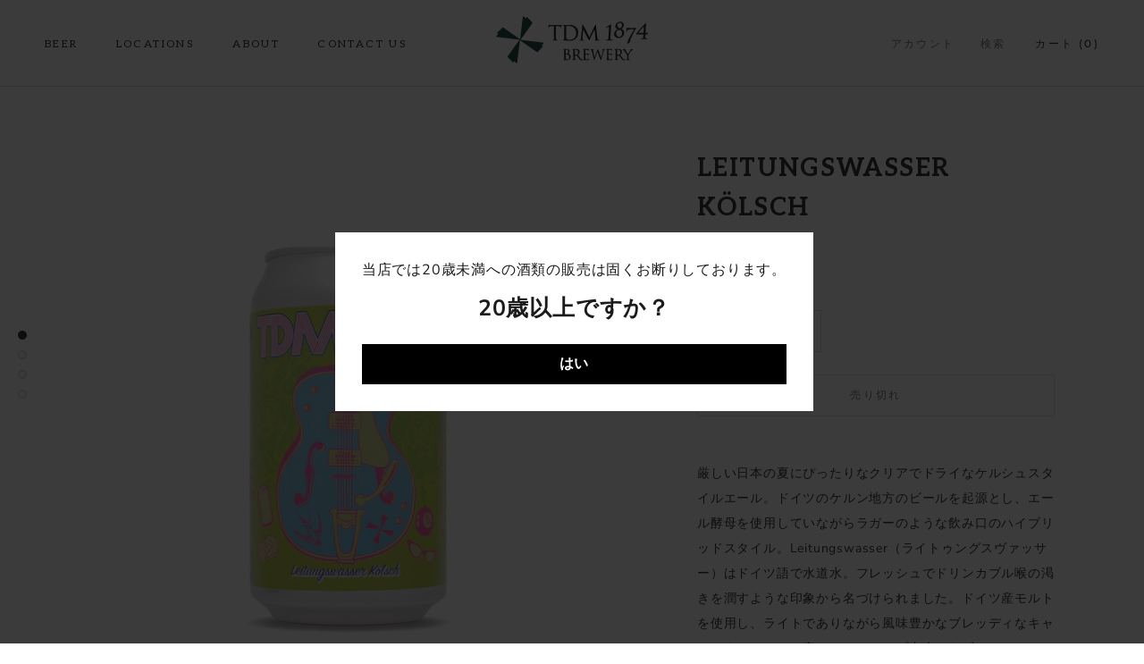

--- FILE ---
content_type: text/html; charset=utf-8
request_url: https://tdm1874brewery.com/collections/seasonal-release/products/kn784
body_size: 36305
content:
<!doctype html>

<html class="no-js" lang="ja">
  <head>
    <meta charset="utf-8"> 
    <meta http-equiv="X-UA-Compatible" content="IE=edge,chrome=1">
    <meta name="viewport" content="width=device-width, initial-scale=1.0, height=device-height, minimum-scale=1.0, maximum-scale=1.0">
    <meta name="theme-color" content="">

    <title>
      Leitungswasser Kölsch &ndash; TDM 1874 Brewery
    </title><meta name="description" content="厳しい日本の夏にぴったりなクリアでドライなケルシュスタイルエール。ドイツのケルン地方のビールを起源とし、エール酵母を使用していながらラガーのような飲み口のハイブリッドスタイル。Leitungswasser（ライトゥングスヴァッサー）はドイツ語で水道水。フレッシュでドリンカブル喉の渇きを潤すような印象から名づけられました。ドイツ産モルトを使用し、ライトでありながら風味豊かなブレッディなキャラクター。ドイツ産ハレタウホップ由来のわずかにスパイシーでフローラルなアロマも特徴です。Crisp and refreshing to battle the heat of Japanese summer, Our summer seasonal i"><link rel="canonical" href="https://tdm1874brewery.com/products/kn784"><link rel="shortcut icon" href="//tdm1874brewery.com/cdn/shop/files/tdm1874_logo_1_96x.png?v=1630891841" type="image/png"><meta property="og:type" content="product">
  <meta property="og:title" content="Leitungswasser Kölsch"><meta property="og:image" content="http://tdm1874brewery.com/cdn/shop/products/DSCF2183_1_resize.png?v=1621407224">
    <meta property="og:image:secure_url" content="https://tdm1874brewery.com/cdn/shop/products/DSCF2183_1_resize.png?v=1621407224">
    <meta property="og:image:width" content="2000">
    <meta property="og:image:height" content="2000"><meta property="product:price:amount" content="760">
  <meta property="product:price:currency" content="JPY"><meta property="og:description" content="厳しい日本の夏にぴったりなクリアでドライなケルシュスタイルエール。ドイツのケルン地方のビールを起源とし、エール酵母を使用していながらラガーのような飲み口のハイブリッドスタイル。Leitungswasser（ライトゥングスヴァッサー）はドイツ語で水道水。フレッシュでドリンカブル喉の渇きを潤すような印象から名づけられました。ドイツ産モルトを使用し、ライトでありながら風味豊かなブレッディなキャラクター。ドイツ産ハレタウホップ由来のわずかにスパイシーでフローラルなアロマも特徴です。Crisp and refreshing to battle the heat of Japanese summer, Our summer seasonal i"><meta property="og:url" content="https://tdm1874brewery.com/products/kn784">
<meta property="og:site_name" content="TDM 1874 Brewery"><meta name="twitter:card" content="summary"><meta name="twitter:title" content="Leitungswasser Kölsch">
  <meta name="twitter:description" content="厳しい日本の夏にぴったりなクリアでドライなケルシュスタイルエール。ドイツのケルン地方のビールを起源とし、エール酵母を使用していながらラガーのような飲み口のハイブリッドスタイル。Leitungswasser（ライトゥングスヴァッサー）はドイツ語で水道水。フレッシュでドリンカブル喉の渇きを潤すような印象から名づけられました。ドイツ産モルトを使用し、ライトでありながら風味豊かなブレッディなキャラクター。ドイツ産ハレタウホップ由来のわずかにスパイシーでフローラルなアロマも特徴です。Crisp and refreshing to battle the heat of Japanese summer, Our summer seasonal is this Kölsch style ale – a hybrid style originating for the German city of Köln. Kölsch is similar to a lager, though is made using ale yeast. Leitungswasser means ‘tap water’ in German, the beer was named after it because of its fresh and easy drinking, thirst quenching character. German malts give the beer a light yet flavorful bready character with slightly spicy and floral aroma from German Hallertau hops.
Hops (ホップ)
 Magnum（マグナム）, Hallertau Tradition（ハレタウ トラディション）タイプ：Kolsch容器：缶ABV：5.0%IBU：21カラー：ゴールド保存方法：要冷蔵（クール便使用）容量：350ml">
  <meta name="twitter:image" content="https://tdm1874brewery.com/cdn/shop/products/DSCF2183_1_resize_600x600_crop_center.png?v=1621407224">
    <style>
  @font-face {
  font-family: Montserrat;
  font-weight: 500;
  font-style: normal;
  font-display: fallback;
  src: url("//tdm1874brewery.com/cdn/fonts/montserrat/montserrat_n5.07ef3781d9c78c8b93c98419da7ad4fbeebb6635.woff2") format("woff2"),
       url("//tdm1874brewery.com/cdn/fonts/montserrat/montserrat_n5.adf9b4bd8b0e4f55a0b203cdd84512667e0d5e4d.woff") format("woff");
}

  @font-face {
  font-family: "Nunito Sans";
  font-weight: 400;
  font-style: normal;
  font-display: fallback;
  src: url("//tdm1874brewery.com/cdn/fonts/nunito_sans/nunitosans_n4.0276fe080df0ca4e6a22d9cb55aed3ed5ba6b1da.woff2") format("woff2"),
       url("//tdm1874brewery.com/cdn/fonts/nunito_sans/nunitosans_n4.b4964bee2f5e7fd9c3826447e73afe2baad607b7.woff") format("woff");
}


  @font-face {
  font-family: "Nunito Sans";
  font-weight: 700;
  font-style: normal;
  font-display: fallback;
  src: url("//tdm1874brewery.com/cdn/fonts/nunito_sans/nunitosans_n7.25d963ed46da26098ebeab731e90d8802d989fa5.woff2") format("woff2"),
       url("//tdm1874brewery.com/cdn/fonts/nunito_sans/nunitosans_n7.d32e3219b3d2ec82285d3027bd673efc61a996c8.woff") format("woff");
}

  @font-face {
  font-family: "Nunito Sans";
  font-weight: 400;
  font-style: italic;
  font-display: fallback;
  src: url("//tdm1874brewery.com/cdn/fonts/nunito_sans/nunitosans_i4.6e408730afac1484cf297c30b0e67c86d17fc586.woff2") format("woff2"),
       url("//tdm1874brewery.com/cdn/fonts/nunito_sans/nunitosans_i4.c9b6dcbfa43622b39a5990002775a8381942ae38.woff") format("woff");
}

  @font-face {
  font-family: "Nunito Sans";
  font-weight: 700;
  font-style: italic;
  font-display: fallback;
  src: url("//tdm1874brewery.com/cdn/fonts/nunito_sans/nunitosans_i7.8c1124729eec046a321e2424b2acf328c2c12139.woff2") format("woff2"),
       url("//tdm1874brewery.com/cdn/fonts/nunito_sans/nunitosans_i7.af4cda04357273e0996d21184432bcb14651a64d.woff") format("woff");
}


  :root {
    --heading-font-family : Montserrat, sans-serif;
    --heading-font-weight : 500;
    --heading-font-style  : normal;

    --text-font-family : "Nunito Sans", sans-serif;
    --text-font-weight : 400;
    --text-font-style  : normal;

    --base-text-font-size   : 14px;
    --default-text-font-size: 14px;--background          : #ffffff;
    --background-rgb      : 255, 255, 255;
    --light-background    : #ffffff;
    --light-background-rgb: 255, 255, 255;
    --heading-color       : #1c1b1b;
    --text-color          : #1c1b1b;
    --text-color-rgb      : 28, 27, 27;
    --text-color-light    : #6a6a6a;
    --text-color-light-rgb: 106, 106, 106;
    --link-color          : #6a6a6a;
    --link-color-rgb      : 106, 106, 106;
    --border-color        : #dddddd;
    --border-color-rgb    : 221, 221, 221;

    --button-background    : #1c1b1b;
    --button-background-rgb: 28, 27, 27;
    --button-text-color    : #ffffff;

    --header-background       : #ffffff;
    --header-heading-color    : #1c1b1b;
    --header-light-text-color : #6a6a6a;
    --header-border-color     : #dddddd;

    --footer-background    : #ffffff;
    --footer-text-color    : #6a6a6a;
    --footer-heading-color : #1c1b1b;
    --footer-border-color  : #e9e9e9;

    --navigation-background      : #1c1b1b;
    --navigation-background-rgb  : 28, 27, 27;
    --navigation-text-color      : #ffffff;
    --navigation-text-color-light: rgba(255, 255, 255, 0.5);
    --navigation-border-color    : rgba(255, 255, 255, 0.25);

    --newsletter-popup-background     : #1c1b1b;
    --newsletter-popup-text-color     : #ffffff;
    --newsletter-popup-text-color-rgb : 255, 255, 255;

    --secondary-elements-background       : #1c1b1b;
    --secondary-elements-background-rgb   : 28, 27, 27;
    --secondary-elements-text-color       : #ffffff;
    --secondary-elements-text-color-light : rgba(255, 255, 255, 0.5);
    --secondary-elements-border-color     : rgba(255, 255, 255, 0.25);

    --product-sale-price-color    : #f94c43;
    --product-sale-price-color-rgb: 249, 76, 67;

    /* Products */

    --horizontal-spacing-four-products-per-row: 60px;
        --horizontal-spacing-two-products-per-row : 60px;

    --vertical-spacing-four-products-per-row: 60px;
        --vertical-spacing-two-products-per-row : 75px;

    /* Animation */
    --drawer-transition-timing: cubic-bezier(0.645, 0.045, 0.355, 1);
    --header-base-height: 80px; /* We set a default for browsers that do not support CSS variables */

    /* Cursors */
    --cursor-zoom-in-svg    : url(//tdm1874brewery.com/cdn/shop/t/10/assets/cursor-zoom-in.svg?v=170532930330058140181642554209);
    --cursor-zoom-in-2x-svg : url(//tdm1874brewery.com/cdn/shop/t/10/assets/cursor-zoom-in-2x.svg?v=56685658183649387561642554209);
  }
</style>

<script>
  // IE11 does not have support for CSS variables, so we have to polyfill them
  if (!(((window || {}).CSS || {}).supports && window.CSS.supports('(--a: 0)'))) {
    const script = document.createElement('script');
    script.type = 'text/javascript';
    script.src = 'https://cdn.jsdelivr.net/npm/css-vars-ponyfill@2';
    script.onload = function() {
      cssVars({});
    };

    document.getElementsByTagName('head')[0].appendChild(script);
  }
</script>

    <script>window.performance && window.performance.mark && window.performance.mark('shopify.content_for_header.start');</script><meta name="facebook-domain-verification" content="e1y59ejzwy1cbaj7vlftfgsw2xy9e5">
<meta id="shopify-digital-wallet" name="shopify-digital-wallet" content="/49270587551/digital_wallets/dialog">
<meta name="shopify-checkout-api-token" content="151d70ed6456652f1b2dcfe34329ac1e">
<link rel="alternate" type="application/json+oembed" href="https://tdm1874brewery.com/products/kn784.oembed">
<script async="async" src="/checkouts/internal/preloads.js?locale=ja-JP"></script>
<link rel="preconnect" href="https://shop.app" crossorigin="anonymous">
<script async="async" src="https://shop.app/checkouts/internal/preloads.js?locale=ja-JP&shop_id=49270587551" crossorigin="anonymous"></script>
<script id="apple-pay-shop-capabilities" type="application/json">{"shopId":49270587551,"countryCode":"JP","currencyCode":"JPY","merchantCapabilities":["supports3DS"],"merchantId":"gid:\/\/shopify\/Shop\/49270587551","merchantName":"TDM 1874 Brewery","requiredBillingContactFields":["postalAddress","email","phone"],"requiredShippingContactFields":["postalAddress","email","phone"],"shippingType":"shipping","supportedNetworks":["visa","masterCard","amex","jcb","discover"],"total":{"type":"pending","label":"TDM 1874 Brewery","amount":"1.00"},"shopifyPaymentsEnabled":true,"supportsSubscriptions":true}</script>
<script id="shopify-features" type="application/json">{"accessToken":"151d70ed6456652f1b2dcfe34329ac1e","betas":["rich-media-storefront-analytics"],"domain":"tdm1874brewery.com","predictiveSearch":false,"shopId":49270587551,"locale":"ja"}</script>
<script>var Shopify = Shopify || {};
Shopify.shop = "tdm1874brewery.myshopify.com";
Shopify.locale = "ja";
Shopify.currency = {"active":"JPY","rate":"1.0"};
Shopify.country = "JP";
Shopify.theme = {"name":"20220119","id":128507838623,"schema_name":"Prestige","schema_version":"4.13.0","theme_store_id":null,"role":"main"};
Shopify.theme.handle = "null";
Shopify.theme.style = {"id":null,"handle":null};
Shopify.cdnHost = "tdm1874brewery.com/cdn";
Shopify.routes = Shopify.routes || {};
Shopify.routes.root = "/";</script>
<script type="module">!function(o){(o.Shopify=o.Shopify||{}).modules=!0}(window);</script>
<script>!function(o){function n(){var o=[];function n(){o.push(Array.prototype.slice.apply(arguments))}return n.q=o,n}var t=o.Shopify=o.Shopify||{};t.loadFeatures=n(),t.autoloadFeatures=n()}(window);</script>
<script>
  window.ShopifyPay = window.ShopifyPay || {};
  window.ShopifyPay.apiHost = "shop.app\/pay";
  window.ShopifyPay.redirectState = null;
</script>
<script id="shop-js-analytics" type="application/json">{"pageType":"product"}</script>
<script defer="defer" async type="module" src="//tdm1874brewery.com/cdn/shopifycloud/shop-js/modules/v2/client.init-shop-cart-sync_CHE6QNUr.ja.esm.js"></script>
<script defer="defer" async type="module" src="//tdm1874brewery.com/cdn/shopifycloud/shop-js/modules/v2/chunk.common_D98kRh4-.esm.js"></script>
<script defer="defer" async type="module" src="//tdm1874brewery.com/cdn/shopifycloud/shop-js/modules/v2/chunk.modal_BNwoMci-.esm.js"></script>
<script type="module">
  await import("//tdm1874brewery.com/cdn/shopifycloud/shop-js/modules/v2/client.init-shop-cart-sync_CHE6QNUr.ja.esm.js");
await import("//tdm1874brewery.com/cdn/shopifycloud/shop-js/modules/v2/chunk.common_D98kRh4-.esm.js");
await import("//tdm1874brewery.com/cdn/shopifycloud/shop-js/modules/v2/chunk.modal_BNwoMci-.esm.js");

  window.Shopify.SignInWithShop?.initShopCartSync?.({"fedCMEnabled":true,"windoidEnabled":true});

</script>
<script>
  window.Shopify = window.Shopify || {};
  if (!window.Shopify.featureAssets) window.Shopify.featureAssets = {};
  window.Shopify.featureAssets['shop-js'] = {"shop-cart-sync":["modules/v2/client.shop-cart-sync_Fn6E0AvD.ja.esm.js","modules/v2/chunk.common_D98kRh4-.esm.js","modules/v2/chunk.modal_BNwoMci-.esm.js"],"init-fed-cm":["modules/v2/client.init-fed-cm_sYFpctDP.ja.esm.js","modules/v2/chunk.common_D98kRh4-.esm.js","modules/v2/chunk.modal_BNwoMci-.esm.js"],"shop-toast-manager":["modules/v2/client.shop-toast-manager_Cm6TtnXd.ja.esm.js","modules/v2/chunk.common_D98kRh4-.esm.js","modules/v2/chunk.modal_BNwoMci-.esm.js"],"init-shop-cart-sync":["modules/v2/client.init-shop-cart-sync_CHE6QNUr.ja.esm.js","modules/v2/chunk.common_D98kRh4-.esm.js","modules/v2/chunk.modal_BNwoMci-.esm.js"],"shop-button":["modules/v2/client.shop-button_CZ95wHjv.ja.esm.js","modules/v2/chunk.common_D98kRh4-.esm.js","modules/v2/chunk.modal_BNwoMci-.esm.js"],"init-windoid":["modules/v2/client.init-windoid_BTB72QS9.ja.esm.js","modules/v2/chunk.common_D98kRh4-.esm.js","modules/v2/chunk.modal_BNwoMci-.esm.js"],"shop-cash-offers":["modules/v2/client.shop-cash-offers_BFHBnhKY.ja.esm.js","modules/v2/chunk.common_D98kRh4-.esm.js","modules/v2/chunk.modal_BNwoMci-.esm.js"],"pay-button":["modules/v2/client.pay-button_DTH50Rzq.ja.esm.js","modules/v2/chunk.common_D98kRh4-.esm.js","modules/v2/chunk.modal_BNwoMci-.esm.js"],"init-customer-accounts":["modules/v2/client.init-customer-accounts_BUGn0cIS.ja.esm.js","modules/v2/client.shop-login-button_B-yi3nMN.ja.esm.js","modules/v2/chunk.common_D98kRh4-.esm.js","modules/v2/chunk.modal_BNwoMci-.esm.js"],"avatar":["modules/v2/client.avatar_BTnouDA3.ja.esm.js"],"checkout-modal":["modules/v2/client.checkout-modal_B9SXRRFG.ja.esm.js","modules/v2/chunk.common_D98kRh4-.esm.js","modules/v2/chunk.modal_BNwoMci-.esm.js"],"init-shop-for-new-customer-accounts":["modules/v2/client.init-shop-for-new-customer-accounts_CoX20XDP.ja.esm.js","modules/v2/client.shop-login-button_B-yi3nMN.ja.esm.js","modules/v2/chunk.common_D98kRh4-.esm.js","modules/v2/chunk.modal_BNwoMci-.esm.js"],"init-customer-accounts-sign-up":["modules/v2/client.init-customer-accounts-sign-up_CSeMJfz-.ja.esm.js","modules/v2/client.shop-login-button_B-yi3nMN.ja.esm.js","modules/v2/chunk.common_D98kRh4-.esm.js","modules/v2/chunk.modal_BNwoMci-.esm.js"],"init-shop-email-lookup-coordinator":["modules/v2/client.init-shop-email-lookup-coordinator_DazyVOqY.ja.esm.js","modules/v2/chunk.common_D98kRh4-.esm.js","modules/v2/chunk.modal_BNwoMci-.esm.js"],"shop-follow-button":["modules/v2/client.shop-follow-button_DjSWKMco.ja.esm.js","modules/v2/chunk.common_D98kRh4-.esm.js","modules/v2/chunk.modal_BNwoMci-.esm.js"],"shop-login-button":["modules/v2/client.shop-login-button_B-yi3nMN.ja.esm.js","modules/v2/chunk.common_D98kRh4-.esm.js","modules/v2/chunk.modal_BNwoMci-.esm.js"],"shop-login":["modules/v2/client.shop-login_BdZnYXk6.ja.esm.js","modules/v2/chunk.common_D98kRh4-.esm.js","modules/v2/chunk.modal_BNwoMci-.esm.js"],"lead-capture":["modules/v2/client.lead-capture_emq1eXKF.ja.esm.js","modules/v2/chunk.common_D98kRh4-.esm.js","modules/v2/chunk.modal_BNwoMci-.esm.js"],"payment-terms":["modules/v2/client.payment-terms_CeWs54sX.ja.esm.js","modules/v2/chunk.common_D98kRh4-.esm.js","modules/v2/chunk.modal_BNwoMci-.esm.js"]};
</script>
<script id="__st">var __st={"a":49270587551,"offset":32400,"reqid":"6461c5eb-6204-4b14-b739-e0511e77ebfb-1769572249","pageurl":"tdm1874brewery.com\/collections\/seasonal-release\/products\/kn784","u":"a331603472ab","p":"product","rtyp":"product","rid":6703721906335};</script>
<script>window.ShopifyPaypalV4VisibilityTracking = true;</script>
<script id="captcha-bootstrap">!function(){'use strict';const t='contact',e='account',n='new_comment',o=[[t,t],['blogs',n],['comments',n],[t,'customer']],c=[[e,'customer_login'],[e,'guest_login'],[e,'recover_customer_password'],[e,'create_customer']],r=t=>t.map((([t,e])=>`form[action*='/${t}']:not([data-nocaptcha='true']) input[name='form_type'][value='${e}']`)).join(','),a=t=>()=>t?[...document.querySelectorAll(t)].map((t=>t.form)):[];function s(){const t=[...o],e=r(t);return a(e)}const i='password',u='form_key',d=['recaptcha-v3-token','g-recaptcha-response','h-captcha-response',i],f=()=>{try{return window.sessionStorage}catch{return}},m='__shopify_v',_=t=>t.elements[u];function p(t,e,n=!1){try{const o=window.sessionStorage,c=JSON.parse(o.getItem(e)),{data:r}=function(t){const{data:e,action:n}=t;return t[m]||n?{data:e,action:n}:{data:t,action:n}}(c);for(const[e,n]of Object.entries(r))t.elements[e]&&(t.elements[e].value=n);n&&o.removeItem(e)}catch(o){console.error('form repopulation failed',{error:o})}}const l='form_type',E='cptcha';function T(t){t.dataset[E]=!0}const w=window,h=w.document,L='Shopify',v='ce_forms',y='captcha';let A=!1;((t,e)=>{const n=(g='f06e6c50-85a8-45c8-87d0-21a2b65856fe',I='https://cdn.shopify.com/shopifycloud/storefront-forms-hcaptcha/ce_storefront_forms_captcha_hcaptcha.v1.5.2.iife.js',D={infoText:'hCaptchaによる保護',privacyText:'プライバシー',termsText:'利用規約'},(t,e,n)=>{const o=w[L][v],c=o.bindForm;if(c)return c(t,g,e,D).then(n);var r;o.q.push([[t,g,e,D],n]),r=I,A||(h.body.append(Object.assign(h.createElement('script'),{id:'captcha-provider',async:!0,src:r})),A=!0)});var g,I,D;w[L]=w[L]||{},w[L][v]=w[L][v]||{},w[L][v].q=[],w[L][y]=w[L][y]||{},w[L][y].protect=function(t,e){n(t,void 0,e),T(t)},Object.freeze(w[L][y]),function(t,e,n,w,h,L){const[v,y,A,g]=function(t,e,n){const i=e?o:[],u=t?c:[],d=[...i,...u],f=r(d),m=r(i),_=r(d.filter((([t,e])=>n.includes(e))));return[a(f),a(m),a(_),s()]}(w,h,L),I=t=>{const e=t.target;return e instanceof HTMLFormElement?e:e&&e.form},D=t=>v().includes(t);t.addEventListener('submit',(t=>{const e=I(t);if(!e)return;const n=D(e)&&!e.dataset.hcaptchaBound&&!e.dataset.recaptchaBound,o=_(e),c=g().includes(e)&&(!o||!o.value);(n||c)&&t.preventDefault(),c&&!n&&(function(t){try{if(!f())return;!function(t){const e=f();if(!e)return;const n=_(t);if(!n)return;const o=n.value;o&&e.removeItem(o)}(t);const e=Array.from(Array(32),(()=>Math.random().toString(36)[2])).join('');!function(t,e){_(t)||t.append(Object.assign(document.createElement('input'),{type:'hidden',name:u})),t.elements[u].value=e}(t,e),function(t,e){const n=f();if(!n)return;const o=[...t.querySelectorAll(`input[type='${i}']`)].map((({name:t})=>t)),c=[...d,...o],r={};for(const[a,s]of new FormData(t).entries())c.includes(a)||(r[a]=s);n.setItem(e,JSON.stringify({[m]:1,action:t.action,data:r}))}(t,e)}catch(e){console.error('failed to persist form',e)}}(e),e.submit())}));const S=(t,e)=>{t&&!t.dataset[E]&&(n(t,e.some((e=>e===t))),T(t))};for(const o of['focusin','change'])t.addEventListener(o,(t=>{const e=I(t);D(e)&&S(e,y())}));const B=e.get('form_key'),M=e.get(l),P=B&&M;t.addEventListener('DOMContentLoaded',(()=>{const t=y();if(P)for(const e of t)e.elements[l].value===M&&p(e,B);[...new Set([...A(),...v().filter((t=>'true'===t.dataset.shopifyCaptcha))])].forEach((e=>S(e,t)))}))}(h,new URLSearchParams(w.location.search),n,t,e,['guest_login'])})(!0,!0)}();</script>
<script integrity="sha256-4kQ18oKyAcykRKYeNunJcIwy7WH5gtpwJnB7kiuLZ1E=" data-source-attribution="shopify.loadfeatures" defer="defer" src="//tdm1874brewery.com/cdn/shopifycloud/storefront/assets/storefront/load_feature-a0a9edcb.js" crossorigin="anonymous"></script>
<script crossorigin="anonymous" defer="defer" src="//tdm1874brewery.com/cdn/shopifycloud/storefront/assets/shopify_pay/storefront-65b4c6d7.js?v=20250812"></script>
<script data-source-attribution="shopify.dynamic_checkout.dynamic.init">var Shopify=Shopify||{};Shopify.PaymentButton=Shopify.PaymentButton||{isStorefrontPortableWallets:!0,init:function(){window.Shopify.PaymentButton.init=function(){};var t=document.createElement("script");t.src="https://tdm1874brewery.com/cdn/shopifycloud/portable-wallets/latest/portable-wallets.ja.js",t.type="module",document.head.appendChild(t)}};
</script>
<script data-source-attribution="shopify.dynamic_checkout.buyer_consent">
  function portableWalletsHideBuyerConsent(e){var t=document.getElementById("shopify-buyer-consent"),n=document.getElementById("shopify-subscription-policy-button");t&&n&&(t.classList.add("hidden"),t.setAttribute("aria-hidden","true"),n.removeEventListener("click",e))}function portableWalletsShowBuyerConsent(e){var t=document.getElementById("shopify-buyer-consent"),n=document.getElementById("shopify-subscription-policy-button");t&&n&&(t.classList.remove("hidden"),t.removeAttribute("aria-hidden"),n.addEventListener("click",e))}window.Shopify?.PaymentButton&&(window.Shopify.PaymentButton.hideBuyerConsent=portableWalletsHideBuyerConsent,window.Shopify.PaymentButton.showBuyerConsent=portableWalletsShowBuyerConsent);
</script>
<script>
  function portableWalletsCleanup(e){e&&e.src&&console.error("Failed to load portable wallets script "+e.src);var t=document.querySelectorAll("shopify-accelerated-checkout .shopify-payment-button__skeleton, shopify-accelerated-checkout-cart .wallet-cart-button__skeleton"),e=document.getElementById("shopify-buyer-consent");for(let e=0;e<t.length;e++)t[e].remove();e&&e.remove()}function portableWalletsNotLoadedAsModule(e){e instanceof ErrorEvent&&"string"==typeof e.message&&e.message.includes("import.meta")&&"string"==typeof e.filename&&e.filename.includes("portable-wallets")&&(window.removeEventListener("error",portableWalletsNotLoadedAsModule),window.Shopify.PaymentButton.failedToLoad=e,"loading"===document.readyState?document.addEventListener("DOMContentLoaded",window.Shopify.PaymentButton.init):window.Shopify.PaymentButton.init())}window.addEventListener("error",portableWalletsNotLoadedAsModule);
</script>

<script type="module" src="https://tdm1874brewery.com/cdn/shopifycloud/portable-wallets/latest/portable-wallets.ja.js" onError="portableWalletsCleanup(this)" crossorigin="anonymous"></script>
<script nomodule>
  document.addEventListener("DOMContentLoaded", portableWalletsCleanup);
</script>

<link id="shopify-accelerated-checkout-styles" rel="stylesheet" media="screen" href="https://tdm1874brewery.com/cdn/shopifycloud/portable-wallets/latest/accelerated-checkout-backwards-compat.css" crossorigin="anonymous">
<style id="shopify-accelerated-checkout-cart">
        #shopify-buyer-consent {
  margin-top: 1em;
  display: inline-block;
  width: 100%;
}

#shopify-buyer-consent.hidden {
  display: none;
}

#shopify-subscription-policy-button {
  background: none;
  border: none;
  padding: 0;
  text-decoration: underline;
  font-size: inherit;
  cursor: pointer;
}

#shopify-subscription-policy-button::before {
  box-shadow: none;
}

      </style>

<script>window.performance && window.performance.mark && window.performance.mark('shopify.content_for_header.end');</script>
    <link rel="stylesheet" href="https://use.typekit.net/lty4fjz.css">
    <link rel="preconnect" href="https://fonts.gstatic.com">
	<link href="https://fonts.googleapis.com/css2?family=Aleo:wght@300;400;700&display=swap" rel="stylesheet">
    
    <link rel="stylesheet" href="//tdm1874brewery.com/cdn/shop/t/10/assets/theme.css?v=91606937874120421791642554182">
    <link rel="stylesheet" href="//tdm1874brewery.com/cdn/shop/t/10/assets/custom.css?v=73775231556988894011644914245">

    <script src="https://code.jquery.com/jquery-1.12.4.js" integrity="sha256-Qw82+bXyGq6MydymqBxNPYTaUXXq7c8v3CwiYwLLNXU=" crossorigin="anonymous"></script>
    
    <script>// This allows to expose several variables to the global scope, to be used in scripts
      window.theme = {
        pageType: "product",
        moneyFormat: "¥{{amount_no_decimals}}",
        moneyWithCurrencyFormat: "¥{{amount_no_decimals}} JPY",
        productImageSize: "natural",
        searchMode: "product,article",
        showPageTransition: false,
        showElementStaggering: true,
        showImageZooming: true
      };

      window.routes = {
        rootUrl: "\/",
        rootUrlWithoutSlash: '',
        cartUrl: "\/cart",
        cartAddUrl: "\/cart\/add",
        cartChangeUrl: "\/cart\/change",
        searchUrl: "\/search",
        productRecommendationsUrl: "\/recommendations\/products"
      };

      window.languages = {
        cartAddNote: "注文メモを追加",
        cartEditNote: "注文メモを変更",
        productImageLoadingError: "この画像を読み込めませんでした。 ページをリロードしてください。",
        productFormAddToCart: "カートに入れる",
        productFormUnavailable: "お取り扱いできません",
        productFormSoldOut: "売り切れ",
        shippingEstimatorOneResult: "1つのオプションが利用可能：",
        shippingEstimatorMoreResults: "{{count}}つのオプションが利用可能：",
        shippingEstimatorNoResults: "配送が見つかりませんでした"
      };

      window.lazySizesConfig = {
        loadHidden: false,
        hFac: 0.5,
        expFactor: 2,
        ricTimeout: 150,
        lazyClass: 'Image--lazyLoad',
        loadingClass: 'Image--lazyLoading',
        loadedClass: 'Image--lazyLoaded'
      };

      document.documentElement.className = document.documentElement.className.replace('no-js', 'js');
      document.documentElement.style.setProperty('--window-height', window.innerHeight + 'px');

      // We do a quick detection of some features (we could use Modernizr but for so little...)
      (function() {
        document.documentElement.className += ((window.CSS && window.CSS.supports('(position: sticky) or (position: -webkit-sticky)')) ? ' supports-sticky' : ' no-supports-sticky');
        document.documentElement.className += (window.matchMedia('(-moz-touch-enabled: 1), (hover: none)')).matches ? ' no-supports-hover' : ' supports-hover';
      }());
    </script>
    
    <script src="https://cdnjs.cloudflare.com/ajax/libs/jquery-cookie/1.4.1/jquery.cookie.min.js"></script>

    <script src="//tdm1874brewery.com/cdn/shop/t/10/assets/lazysizes.min.js?v=174358363404432586981642554179" async></script><script src="https://polyfill-fastly.net/v3/polyfill.min.js?unknown=polyfill&features=fetch,Element.prototype.closest,Element.prototype.remove,Element.prototype.classList,Array.prototype.includes,Array.prototype.fill,Object.assign,CustomEvent,IntersectionObserver,IntersectionObserverEntry,URL" defer></script>
    <script src="//tdm1874brewery.com/cdn/shop/t/10/assets/libs.min.js?v=26178543184394469741642554180" defer></script>
    <script src="//tdm1874brewery.com/cdn/shop/t/10/assets/theme.min.js?v=159976158040161064131642554184" defer></script>
    <script src="//tdm1874brewery.com/cdn/shop/t/10/assets/custom.js?v=183944157590872491501642554178" defer></script>

    <script>
      (function () {
        window.onpageshow = function() {
          if (window.theme.showPageTransition) {
            var pageTransition = document.querySelector('.PageTransition');

            if (pageTransition) {
              pageTransition.style.visibility = 'visible';
              pageTransition.style.opacity = '0';
            }
          }

          // When the page is loaded from the cache, we have to reload the cart content
//           document.documentElement.dispatchEvent(new CustomEvent('cart:refresh', {
//             bubbles: true
//           }));
        };
      })();
    </script>

    
  <script type="application/ld+json">
  {
    "@context": "http://schema.org",
    "@type": "Product",
    "offers": [{
          "@type": "Offer",
          "name": "Default Title",
          "availability":"https://schema.org/OutOfStock",
          "price": 760.0,
          "priceCurrency": "JPY",
          "priceValidUntil": "2026-02-07","sku": "kn784","url": "/products/kn784?variant=39800066932895"
        }
],
    "brand": {
      "name": "TDM1874Brewery"
    },
    "name": "Leitungswasser Kölsch",
    "description": "厳しい日本の夏にぴったりなクリアでドライなケルシュスタイルエール。ドイツのケルン地方のビールを起源とし、エール酵母を使用していながらラガーのような飲み口のハイブリッドスタイル。Leitungswasser（ライトゥングスヴァッサー）はドイツ語で水道水。フレッシュでドリンカブル喉の渇きを潤すような印象から名づけられました。ドイツ産モルトを使用し、ライトでありながら風味豊かなブレッディなキャラクター。ドイツ産ハレタウホップ由来のわずかにスパイシーでフローラルなアロマも特徴です。Crisp and refreshing to battle the heat of Japanese summer, Our summer seasonal is this Kölsch style ale – a hybrid style originating for the German city of Köln. Kölsch is similar to a lager, though is made using ale yeast. Leitungswasser means ‘tap water’ in German, the beer was named after it because of its fresh and easy drinking, thirst quenching character. German malts give the beer a light yet flavorful bready character with slightly spicy and floral aroma from German Hallertau hops.\nHops (ホップ)\n Magnum（マグナム）, Hallertau Tradition（ハレタウ トラディション）タイプ：Kolsch容器：缶ABV：5.0%IBU：21カラー：ゴールド保存方法：要冷蔵（クール便使用）容量：350ml",
    "category": "Kolsch",
    "url": "/products/kn784",
    "sku": "kn784",
    "image": {
      "@type": "ImageObject",
      "url": "https://tdm1874brewery.com/cdn/shop/products/DSCF2183_1_resize_1024x.png?v=1621407224",
      "image": "https://tdm1874brewery.com/cdn/shop/products/DSCF2183_1_resize_1024x.png?v=1621407224",
      "name": "Leitungswasser Kölsch",
      "width": "1024",
      "height": "1024"
    }
  }
  </script>



  <script type="application/ld+json">
  {
    "@context": "http://schema.org",
    "@type": "BreadcrumbList",
  "itemListElement": [{
      "@type": "ListItem",
      "position": 1,
      "name": "Translation missing: ja.general.breadcrumb.home",
      "item": "https://tdm1874brewery.com"
    },{
          "@type": "ListItem",
          "position": 2,
          "name": "SEASONAL RELEASE",
          "item": "https://tdm1874brewery.com/collections/seasonal-release"
        }, {
          "@type": "ListItem",
          "position": 3,
          "name": "Leitungswasser Kölsch",
          "item": "https://tdm1874brewery.com/collections/seasonal-release/products/kn784"
        }]
  }
  </script>

  <link href="https://monorail-edge.shopifysvc.com" rel="dns-prefetch">
<script>(function(){if ("sendBeacon" in navigator && "performance" in window) {try {var session_token_from_headers = performance.getEntriesByType('navigation')[0].serverTiming.find(x => x.name == '_s').description;} catch {var session_token_from_headers = undefined;}var session_cookie_matches = document.cookie.match(/_shopify_s=([^;]*)/);var session_token_from_cookie = session_cookie_matches && session_cookie_matches.length === 2 ? session_cookie_matches[1] : "";var session_token = session_token_from_headers || session_token_from_cookie || "";function handle_abandonment_event(e) {var entries = performance.getEntries().filter(function(entry) {return /monorail-edge.shopifysvc.com/.test(entry.name);});if (!window.abandonment_tracked && entries.length === 0) {window.abandonment_tracked = true;var currentMs = Date.now();var navigation_start = performance.timing.navigationStart;var payload = {shop_id: 49270587551,url: window.location.href,navigation_start,duration: currentMs - navigation_start,session_token,page_type: "product"};window.navigator.sendBeacon("https://monorail-edge.shopifysvc.com/v1/produce", JSON.stringify({schema_id: "online_store_buyer_site_abandonment/1.1",payload: payload,metadata: {event_created_at_ms: currentMs,event_sent_at_ms: currentMs}}));}}window.addEventListener('pagehide', handle_abandonment_event);}}());</script>
<script id="web-pixels-manager-setup">(function e(e,d,r,n,o){if(void 0===o&&(o={}),!Boolean(null===(a=null===(i=window.Shopify)||void 0===i?void 0:i.analytics)||void 0===a?void 0:a.replayQueue)){var i,a;window.Shopify=window.Shopify||{};var t=window.Shopify;t.analytics=t.analytics||{};var s=t.analytics;s.replayQueue=[],s.publish=function(e,d,r){return s.replayQueue.push([e,d,r]),!0};try{self.performance.mark("wpm:start")}catch(e){}var l=function(){var e={modern:/Edge?\/(1{2}[4-9]|1[2-9]\d|[2-9]\d{2}|\d{4,})\.\d+(\.\d+|)|Firefox\/(1{2}[4-9]|1[2-9]\d|[2-9]\d{2}|\d{4,})\.\d+(\.\d+|)|Chrom(ium|e)\/(9{2}|\d{3,})\.\d+(\.\d+|)|(Maci|X1{2}).+ Version\/(15\.\d+|(1[6-9]|[2-9]\d|\d{3,})\.\d+)([,.]\d+|)( \(\w+\)|)( Mobile\/\w+|) Safari\/|Chrome.+OPR\/(9{2}|\d{3,})\.\d+\.\d+|(CPU[ +]OS|iPhone[ +]OS|CPU[ +]iPhone|CPU IPhone OS|CPU iPad OS)[ +]+(15[._]\d+|(1[6-9]|[2-9]\d|\d{3,})[._]\d+)([._]\d+|)|Android:?[ /-](13[3-9]|1[4-9]\d|[2-9]\d{2}|\d{4,})(\.\d+|)(\.\d+|)|Android.+Firefox\/(13[5-9]|1[4-9]\d|[2-9]\d{2}|\d{4,})\.\d+(\.\d+|)|Android.+Chrom(ium|e)\/(13[3-9]|1[4-9]\d|[2-9]\d{2}|\d{4,})\.\d+(\.\d+|)|SamsungBrowser\/([2-9]\d|\d{3,})\.\d+/,legacy:/Edge?\/(1[6-9]|[2-9]\d|\d{3,})\.\d+(\.\d+|)|Firefox\/(5[4-9]|[6-9]\d|\d{3,})\.\d+(\.\d+|)|Chrom(ium|e)\/(5[1-9]|[6-9]\d|\d{3,})\.\d+(\.\d+|)([\d.]+$|.*Safari\/(?![\d.]+ Edge\/[\d.]+$))|(Maci|X1{2}).+ Version\/(10\.\d+|(1[1-9]|[2-9]\d|\d{3,})\.\d+)([,.]\d+|)( \(\w+\)|)( Mobile\/\w+|) Safari\/|Chrome.+OPR\/(3[89]|[4-9]\d|\d{3,})\.\d+\.\d+|(CPU[ +]OS|iPhone[ +]OS|CPU[ +]iPhone|CPU IPhone OS|CPU iPad OS)[ +]+(10[._]\d+|(1[1-9]|[2-9]\d|\d{3,})[._]\d+)([._]\d+|)|Android:?[ /-](13[3-9]|1[4-9]\d|[2-9]\d{2}|\d{4,})(\.\d+|)(\.\d+|)|Mobile Safari.+OPR\/([89]\d|\d{3,})\.\d+\.\d+|Android.+Firefox\/(13[5-9]|1[4-9]\d|[2-9]\d{2}|\d{4,})\.\d+(\.\d+|)|Android.+Chrom(ium|e)\/(13[3-9]|1[4-9]\d|[2-9]\d{2}|\d{4,})\.\d+(\.\d+|)|Android.+(UC? ?Browser|UCWEB|U3)[ /]?(15\.([5-9]|\d{2,})|(1[6-9]|[2-9]\d|\d{3,})\.\d+)\.\d+|SamsungBrowser\/(5\.\d+|([6-9]|\d{2,})\.\d+)|Android.+MQ{2}Browser\/(14(\.(9|\d{2,})|)|(1[5-9]|[2-9]\d|\d{3,})(\.\d+|))(\.\d+|)|K[Aa][Ii]OS\/(3\.\d+|([4-9]|\d{2,})\.\d+)(\.\d+|)/},d=e.modern,r=e.legacy,n=navigator.userAgent;return n.match(d)?"modern":n.match(r)?"legacy":"unknown"}(),u="modern"===l?"modern":"legacy",c=(null!=n?n:{modern:"",legacy:""})[u],f=function(e){return[e.baseUrl,"/wpm","/b",e.hashVersion,"modern"===e.buildTarget?"m":"l",".js"].join("")}({baseUrl:d,hashVersion:r,buildTarget:u}),m=function(e){var d=e.version,r=e.bundleTarget,n=e.surface,o=e.pageUrl,i=e.monorailEndpoint;return{emit:function(e){var a=e.status,t=e.errorMsg,s=(new Date).getTime(),l=JSON.stringify({metadata:{event_sent_at_ms:s},events:[{schema_id:"web_pixels_manager_load/3.1",payload:{version:d,bundle_target:r,page_url:o,status:a,surface:n,error_msg:t},metadata:{event_created_at_ms:s}}]});if(!i)return console&&console.warn&&console.warn("[Web Pixels Manager] No Monorail endpoint provided, skipping logging."),!1;try{return self.navigator.sendBeacon.bind(self.navigator)(i,l)}catch(e){}var u=new XMLHttpRequest;try{return u.open("POST",i,!0),u.setRequestHeader("Content-Type","text/plain"),u.send(l),!0}catch(e){return console&&console.warn&&console.warn("[Web Pixels Manager] Got an unhandled error while logging to Monorail."),!1}}}}({version:r,bundleTarget:l,surface:e.surface,pageUrl:self.location.href,monorailEndpoint:e.monorailEndpoint});try{o.browserTarget=l,function(e){var d=e.src,r=e.async,n=void 0===r||r,o=e.onload,i=e.onerror,a=e.sri,t=e.scriptDataAttributes,s=void 0===t?{}:t,l=document.createElement("script"),u=document.querySelector("head"),c=document.querySelector("body");if(l.async=n,l.src=d,a&&(l.integrity=a,l.crossOrigin="anonymous"),s)for(var f in s)if(Object.prototype.hasOwnProperty.call(s,f))try{l.dataset[f]=s[f]}catch(e){}if(o&&l.addEventListener("load",o),i&&l.addEventListener("error",i),u)u.appendChild(l);else{if(!c)throw new Error("Did not find a head or body element to append the script");c.appendChild(l)}}({src:f,async:!0,onload:function(){if(!function(){var e,d;return Boolean(null===(d=null===(e=window.Shopify)||void 0===e?void 0:e.analytics)||void 0===d?void 0:d.initialized)}()){var d=window.webPixelsManager.init(e)||void 0;if(d){var r=window.Shopify.analytics;r.replayQueue.forEach((function(e){var r=e[0],n=e[1],o=e[2];d.publishCustomEvent(r,n,o)})),r.replayQueue=[],r.publish=d.publishCustomEvent,r.visitor=d.visitor,r.initialized=!0}}},onerror:function(){return m.emit({status:"failed",errorMsg:"".concat(f," has failed to load")})},sri:function(e){var d=/^sha384-[A-Za-z0-9+/=]+$/;return"string"==typeof e&&d.test(e)}(c)?c:"",scriptDataAttributes:o}),m.emit({status:"loading"})}catch(e){m.emit({status:"failed",errorMsg:(null==e?void 0:e.message)||"Unknown error"})}}})({shopId: 49270587551,storefrontBaseUrl: "https://tdm1874brewery.com",extensionsBaseUrl: "https://extensions.shopifycdn.com/cdn/shopifycloud/web-pixels-manager",monorailEndpoint: "https://monorail-edge.shopifysvc.com/unstable/produce_batch",surface: "storefront-renderer",enabledBetaFlags: ["2dca8a86"],webPixelsConfigList: [{"id":"472088735","configuration":"{\"config\":\"{\\\"pixel_id\\\":\\\"G-W8T9YL95KS\\\",\\\"gtag_events\\\":[{\\\"type\\\":\\\"purchase\\\",\\\"action_label\\\":\\\"G-W8T9YL95KS\\\"},{\\\"type\\\":\\\"page_view\\\",\\\"action_label\\\":\\\"G-W8T9YL95KS\\\"},{\\\"type\\\":\\\"view_item\\\",\\\"action_label\\\":\\\"G-W8T9YL95KS\\\"},{\\\"type\\\":\\\"search\\\",\\\"action_label\\\":\\\"G-W8T9YL95KS\\\"},{\\\"type\\\":\\\"add_to_cart\\\",\\\"action_label\\\":\\\"G-W8T9YL95KS\\\"},{\\\"type\\\":\\\"begin_checkout\\\",\\\"action_label\\\":\\\"G-W8T9YL95KS\\\"},{\\\"type\\\":\\\"add_payment_info\\\",\\\"action_label\\\":\\\"G-W8T9YL95KS\\\"}],\\\"enable_monitoring_mode\\\":false}\"}","eventPayloadVersion":"v1","runtimeContext":"OPEN","scriptVersion":"b2a88bafab3e21179ed38636efcd8a93","type":"APP","apiClientId":1780363,"privacyPurposes":[],"dataSharingAdjustments":{"protectedCustomerApprovalScopes":["read_customer_address","read_customer_email","read_customer_name","read_customer_personal_data","read_customer_phone"]}},{"id":"84902047","eventPayloadVersion":"v1","runtimeContext":"LAX","scriptVersion":"1","type":"CUSTOM","privacyPurposes":["ANALYTICS"],"name":"Google Analytics tag (migrated)"},{"id":"shopify-app-pixel","configuration":"{}","eventPayloadVersion":"v1","runtimeContext":"STRICT","scriptVersion":"0450","apiClientId":"shopify-pixel","type":"APP","privacyPurposes":["ANALYTICS","MARKETING"]},{"id":"shopify-custom-pixel","eventPayloadVersion":"v1","runtimeContext":"LAX","scriptVersion":"0450","apiClientId":"shopify-pixel","type":"CUSTOM","privacyPurposes":["ANALYTICS","MARKETING"]}],isMerchantRequest: false,initData: {"shop":{"name":"TDM 1874 Brewery","paymentSettings":{"currencyCode":"JPY"},"myshopifyDomain":"tdm1874brewery.myshopify.com","countryCode":"JP","storefrontUrl":"https:\/\/tdm1874brewery.com"},"customer":null,"cart":null,"checkout":null,"productVariants":[{"price":{"amount":760.0,"currencyCode":"JPY"},"product":{"title":"Leitungswasser Kölsch","vendor":"TDM1874Brewery","id":"6703721906335","untranslatedTitle":"Leitungswasser Kölsch","url":"\/products\/kn784","type":"Kolsch"},"id":"39800066932895","image":{"src":"\/\/tdm1874brewery.com\/cdn\/shop\/products\/DSCF2183_1_resize.png?v=1621407224"},"sku":"kn784","title":"Default Title","untranslatedTitle":"Default Title"}],"purchasingCompany":null},},"https://tdm1874brewery.com/cdn","fcfee988w5aeb613cpc8e4bc33m6693e112",{"modern":"","legacy":""},{"shopId":"49270587551","storefrontBaseUrl":"https:\/\/tdm1874brewery.com","extensionBaseUrl":"https:\/\/extensions.shopifycdn.com\/cdn\/shopifycloud\/web-pixels-manager","surface":"storefront-renderer","enabledBetaFlags":"[\"2dca8a86\"]","isMerchantRequest":"false","hashVersion":"fcfee988w5aeb613cpc8e4bc33m6693e112","publish":"custom","events":"[[\"page_viewed\",{}],[\"product_viewed\",{\"productVariant\":{\"price\":{\"amount\":760.0,\"currencyCode\":\"JPY\"},\"product\":{\"title\":\"Leitungswasser Kölsch\",\"vendor\":\"TDM1874Brewery\",\"id\":\"6703721906335\",\"untranslatedTitle\":\"Leitungswasser Kölsch\",\"url\":\"\/products\/kn784\",\"type\":\"Kolsch\"},\"id\":\"39800066932895\",\"image\":{\"src\":\"\/\/tdm1874brewery.com\/cdn\/shop\/products\/DSCF2183_1_resize.png?v=1621407224\"},\"sku\":\"kn784\",\"title\":\"Default Title\",\"untranslatedTitle\":\"Default Title\"}}]]"});</script><script>
  window.ShopifyAnalytics = window.ShopifyAnalytics || {};
  window.ShopifyAnalytics.meta = window.ShopifyAnalytics.meta || {};
  window.ShopifyAnalytics.meta.currency = 'JPY';
  var meta = {"product":{"id":6703721906335,"gid":"gid:\/\/shopify\/Product\/6703721906335","vendor":"TDM1874Brewery","type":"Kolsch","handle":"kn784","variants":[{"id":39800066932895,"price":76000,"name":"Leitungswasser Kölsch","public_title":null,"sku":"kn784"}],"remote":false},"page":{"pageType":"product","resourceType":"product","resourceId":6703721906335,"requestId":"6461c5eb-6204-4b14-b739-e0511e77ebfb-1769572249"}};
  for (var attr in meta) {
    window.ShopifyAnalytics.meta[attr] = meta[attr];
  }
</script>
<script class="analytics">
  (function () {
    var customDocumentWrite = function(content) {
      var jquery = null;

      if (window.jQuery) {
        jquery = window.jQuery;
      } else if (window.Checkout && window.Checkout.$) {
        jquery = window.Checkout.$;
      }

      if (jquery) {
        jquery('body').append(content);
      }
    };

    var hasLoggedConversion = function(token) {
      if (token) {
        return document.cookie.indexOf('loggedConversion=' + token) !== -1;
      }
      return false;
    }

    var setCookieIfConversion = function(token) {
      if (token) {
        var twoMonthsFromNow = new Date(Date.now());
        twoMonthsFromNow.setMonth(twoMonthsFromNow.getMonth() + 2);

        document.cookie = 'loggedConversion=' + token + '; expires=' + twoMonthsFromNow;
      }
    }

    var trekkie = window.ShopifyAnalytics.lib = window.trekkie = window.trekkie || [];
    if (trekkie.integrations) {
      return;
    }
    trekkie.methods = [
      'identify',
      'page',
      'ready',
      'track',
      'trackForm',
      'trackLink'
    ];
    trekkie.factory = function(method) {
      return function() {
        var args = Array.prototype.slice.call(arguments);
        args.unshift(method);
        trekkie.push(args);
        return trekkie;
      };
    };
    for (var i = 0; i < trekkie.methods.length; i++) {
      var key = trekkie.methods[i];
      trekkie[key] = trekkie.factory(key);
    }
    trekkie.load = function(config) {
      trekkie.config = config || {};
      trekkie.config.initialDocumentCookie = document.cookie;
      var first = document.getElementsByTagName('script')[0];
      var script = document.createElement('script');
      script.type = 'text/javascript';
      script.onerror = function(e) {
        var scriptFallback = document.createElement('script');
        scriptFallback.type = 'text/javascript';
        scriptFallback.onerror = function(error) {
                var Monorail = {
      produce: function produce(monorailDomain, schemaId, payload) {
        var currentMs = new Date().getTime();
        var event = {
          schema_id: schemaId,
          payload: payload,
          metadata: {
            event_created_at_ms: currentMs,
            event_sent_at_ms: currentMs
          }
        };
        return Monorail.sendRequest("https://" + monorailDomain + "/v1/produce", JSON.stringify(event));
      },
      sendRequest: function sendRequest(endpointUrl, payload) {
        // Try the sendBeacon API
        if (window && window.navigator && typeof window.navigator.sendBeacon === 'function' && typeof window.Blob === 'function' && !Monorail.isIos12()) {
          var blobData = new window.Blob([payload], {
            type: 'text/plain'
          });

          if (window.navigator.sendBeacon(endpointUrl, blobData)) {
            return true;
          } // sendBeacon was not successful

        } // XHR beacon

        var xhr = new XMLHttpRequest();

        try {
          xhr.open('POST', endpointUrl);
          xhr.setRequestHeader('Content-Type', 'text/plain');
          xhr.send(payload);
        } catch (e) {
          console.log(e);
        }

        return false;
      },
      isIos12: function isIos12() {
        return window.navigator.userAgent.lastIndexOf('iPhone; CPU iPhone OS 12_') !== -1 || window.navigator.userAgent.lastIndexOf('iPad; CPU OS 12_') !== -1;
      }
    };
    Monorail.produce('monorail-edge.shopifysvc.com',
      'trekkie_storefront_load_errors/1.1',
      {shop_id: 49270587551,
      theme_id: 128507838623,
      app_name: "storefront",
      context_url: window.location.href,
      source_url: "//tdm1874brewery.com/cdn/s/trekkie.storefront.a804e9514e4efded663580eddd6991fcc12b5451.min.js"});

        };
        scriptFallback.async = true;
        scriptFallback.src = '//tdm1874brewery.com/cdn/s/trekkie.storefront.a804e9514e4efded663580eddd6991fcc12b5451.min.js';
        first.parentNode.insertBefore(scriptFallback, first);
      };
      script.async = true;
      script.src = '//tdm1874brewery.com/cdn/s/trekkie.storefront.a804e9514e4efded663580eddd6991fcc12b5451.min.js';
      first.parentNode.insertBefore(script, first);
    };
    trekkie.load(
      {"Trekkie":{"appName":"storefront","development":false,"defaultAttributes":{"shopId":49270587551,"isMerchantRequest":null,"themeId":128507838623,"themeCityHash":"10265361272956391715","contentLanguage":"ja","currency":"JPY","eventMetadataId":"2a32d44c-a8d5-45de-bd41-a2c3082b854a"},"isServerSideCookieWritingEnabled":true,"monorailRegion":"shop_domain","enabledBetaFlags":["65f19447","b5387b81"]},"Session Attribution":{},"S2S":{"facebookCapiEnabled":false,"source":"trekkie-storefront-renderer","apiClientId":580111}}
    );

    var loaded = false;
    trekkie.ready(function() {
      if (loaded) return;
      loaded = true;

      window.ShopifyAnalytics.lib = window.trekkie;

      var originalDocumentWrite = document.write;
      document.write = customDocumentWrite;
      try { window.ShopifyAnalytics.merchantGoogleAnalytics.call(this); } catch(error) {};
      document.write = originalDocumentWrite;

      window.ShopifyAnalytics.lib.page(null,{"pageType":"product","resourceType":"product","resourceId":6703721906335,"requestId":"6461c5eb-6204-4b14-b739-e0511e77ebfb-1769572249","shopifyEmitted":true});

      var match = window.location.pathname.match(/checkouts\/(.+)\/(thank_you|post_purchase)/)
      var token = match? match[1]: undefined;
      if (!hasLoggedConversion(token)) {
        setCookieIfConversion(token);
        window.ShopifyAnalytics.lib.track("Viewed Product",{"currency":"JPY","variantId":39800066932895,"productId":6703721906335,"productGid":"gid:\/\/shopify\/Product\/6703721906335","name":"Leitungswasser Kölsch","price":"760","sku":"kn784","brand":"TDM1874Brewery","variant":null,"category":"Kolsch","nonInteraction":true,"remote":false},undefined,undefined,{"shopifyEmitted":true});
      window.ShopifyAnalytics.lib.track("monorail:\/\/trekkie_storefront_viewed_product\/1.1",{"currency":"JPY","variantId":39800066932895,"productId":6703721906335,"productGid":"gid:\/\/shopify\/Product\/6703721906335","name":"Leitungswasser Kölsch","price":"760","sku":"kn784","brand":"TDM1874Brewery","variant":null,"category":"Kolsch","nonInteraction":true,"remote":false,"referer":"https:\/\/tdm1874brewery.com\/collections\/seasonal-release\/products\/kn784"});
      }
    });


        var eventsListenerScript = document.createElement('script');
        eventsListenerScript.async = true;
        eventsListenerScript.src = "//tdm1874brewery.com/cdn/shopifycloud/storefront/assets/shop_events_listener-3da45d37.js";
        document.getElementsByTagName('head')[0].appendChild(eventsListenerScript);

})();</script>
  <script>
  if (!window.ga || (window.ga && typeof window.ga !== 'function')) {
    window.ga = function ga() {
      (window.ga.q = window.ga.q || []).push(arguments);
      if (window.Shopify && window.Shopify.analytics && typeof window.Shopify.analytics.publish === 'function') {
        window.Shopify.analytics.publish("ga_stub_called", {}, {sendTo: "google_osp_migration"});
      }
      console.error("Shopify's Google Analytics stub called with:", Array.from(arguments), "\nSee https://help.shopify.com/manual/promoting-marketing/pixels/pixel-migration#google for more information.");
    };
    if (window.Shopify && window.Shopify.analytics && typeof window.Shopify.analytics.publish === 'function') {
      window.Shopify.analytics.publish("ga_stub_initialized", {}, {sendTo: "google_osp_migration"});
    }
  }
</script>
<script
  defer
  src="https://tdm1874brewery.com/cdn/shopifycloud/perf-kit/shopify-perf-kit-3.1.0.min.js"
  data-application="storefront-renderer"
  data-shop-id="49270587551"
  data-render-region="gcp-us-east1"
  data-page-type="product"
  data-theme-instance-id="128507838623"
  data-theme-name="Prestige"
  data-theme-version="4.13.0"
  data-monorail-region="shop_domain"
  data-resource-timing-sampling-rate="10"
  data-shs="true"
  data-shs-beacon="true"
  data-shs-export-with-fetch="true"
  data-shs-logs-sample-rate="1"
  data-shs-beacon-endpoint="https://tdm1874brewery.com/api/collect"
></script>
</head><body class="prestige--v4 features--heading-small features--heading-uppercase features--show-button-transition features--show-image-zooming features--show-element-staggering  template-product">
    
    
    <script>
    $(function(){
    	$(".popup__bg").show();
          $.cookie('btnFlg') == 'on'?$(".popup__bg").hide():$(".popup__bg").show();
          $(".popup__close_btn").click(function(){
          $(".popup__bg").fadeOut();
          $.cookie('btnFlg', 'on', { expires: 30,path: '/' }); //cookieの保存
    	});
    });
    $(function(){
    	$(".popup__wrap").show();
          $.cookie('btnFlg') == 'on'?$(".popup__wrap").hide():$(".popup__wrap").show();
          $(".popup__close_btn").click(function(){
          $(".popup__wrap").fadeOut();
          $.cookie('btnFlg', 'on', { expires: 30,path: '/' }); //cookieの保存
    	});
    });
    </script>
    <div class="popup__bg"></div>
    <div class="popup__wrap">
      <div class="popup__container">
        <div class="popup__content">
          <div class="popup__inner">
            <p>当店では20歳未満への酒類の販売は固くお断りしております。</p>
            <h3>20歳以上ですか？</h3>
            <a href="#" class="popup__close_btn">はい</a>
          </div>
        </div>
      </div>
    </div>
    
    
    <a class="PageSkipLink u-visually-hidden" href="#main">スキップしてコンテンツに移動する</a>
    <span class="LoadingBar"></span>
    <div class="PageOverlay"></div><div id="shopify-section-popup" class="shopify-section"></div>
    <div id="shopify-section-sidebar-menu" class="shopify-section"><section id="sidebar-menu" class="SidebarMenu Drawer Drawer--small Drawer--fromLeft" aria-hidden="true" data-section-id="sidebar-menu" data-section-type="sidebar-menu">
    <header class="Drawer__Header" data-drawer-animated-left>
      <button class="Drawer__Close Icon-Wrapper--clickable" data-action="close-drawer" data-drawer-id="sidebar-menu" aria-label="メニューをを閉じる"><svg class="Icon Icon--close" role="presentation" viewBox="0 0 16 14">
      <path d="M15 0L1 14m14 0L1 0" stroke="currentColor" fill="none" fill-rule="evenodd"></path>
    </svg></button>
    </header>

    <div class="Drawer__Content">
      <div class="Drawer__Main" data-drawer-animated-left data-scrollable>
        <div class="Drawer__Container">
          <nav class="SidebarMenu__Nav SidebarMenu__Nav--primary" aria-label="サイドメニュー"><div class="Collapsible"><button class="Collapsible__Button Heading u-h6" data-action="toggle-collapsible" aria-expanded="false">BEER<span class="Collapsible__Plus"></span>
                  </button>

                  <div class="Collapsible__Inner">
                    <div class="Collapsible__Content"><div class="Collapsible"><a href="/collections/all" class="Collapsible__Button Heading Text--subdued Link Link--primary u-h7">ALL</a></div><div class="Collapsible"><a href="/collections/year-round" class="Collapsible__Button Heading Text--subdued Link Link--primary u-h7">YEAR ROUND</a></div><div class="Collapsible"><a href="/collections/seasonal-release" class="Collapsible__Button Heading Text--subdued Link Link--primary u-h7">SEASONAL RELEASE</a></div><div class="Collapsible"><a href="/collections/limited-release" class="Collapsible__Button Heading Text--subdued Link Link--primary u-h7">LIMITED RELEASE</a></div><div class="Collapsible"><a href="/collections/goods" class="Collapsible__Button Heading Text--subdued Link Link--primary u-h7">GOODS</a></div></div>
                  </div></div><div class="Collapsible"><button class="Collapsible__Button Heading u-h6" data-action="toggle-collapsible" aria-expanded="false">LOCATIONS<span class="Collapsible__Plus"></span>
                  </button>

                  <div class="Collapsible__Inner">
                    <div class="Collapsible__Content"><div class="Collapsible"><a href="/pages/brewpub" class="Collapsible__Button Heading Text--subdued Link Link--primary u-h7">BREWPUB - Tokaichiba</a></div><div class="Collapsible"><a href="/pages/taproom-qlay" class="Collapsible__Button Heading Text--subdued Link Link--primary u-h7">TAPROOM ‐ Hoshiten qlay</a></div><div class="Collapsible"><a href="/pages/brewpub02" class="Collapsible__Button Heading Text--subdued Link Link--primary u-h7">TAPROOM ‐ Shimokitazawa</a></div><div class="Collapsible"><a href="/pages/craft-beer-truck" class="Collapsible__Button Heading Text--subdued Link Link--primary u-h7">Craft Beer Truck</a></div></div>
                  </div></div><div class="Collapsible"><button class="Collapsible__Button Heading u-h6" data-action="toggle-collapsible" aria-expanded="false">ABOUT<span class="Collapsible__Plus"></span>
                  </button>

                  <div class="Collapsible__Inner">
                    <div class="Collapsible__Content"><div class="Collapsible"><a href="/pages/about" class="Collapsible__Button Heading Text--subdued Link Link--primary u-h7">BREWERY＆TEAM</a></div><div class="Collapsible"><a href="/pages/awards" class="Collapsible__Button Heading Text--subdued Link Link--primary u-h7">AWARDS</a></div><div class="Collapsible"><a href="/pages/media" class="Collapsible__Button Heading Text--subdued Link Link--primary u-h7">MEDIA</a></div></div>
                  </div></div><div class="Collapsible"><button class="Collapsible__Button Heading u-h6" data-action="toggle-collapsible" aria-expanded="false">CONTACT US<span class="Collapsible__Plus"></span>
                  </button>

                  <div class="Collapsible__Inner">
                    <div class="Collapsible__Content"><div class="Collapsible"><a href="/pages/contact" class="Collapsible__Button Heading Text--subdued Link Link--primary u-h7">CONTACT</a></div><div class="Collapsible"><a href="/pages/recruit_3" class="Collapsible__Button Heading Text--subdued Link Link--primary u-h7">RECRUIT</a></div></div>
                  </div></div></nav><nav class="SidebarMenu__Nav SidebarMenu__Nav--secondary">
            <ul class="Linklist Linklist--spacingLoose"><li class="Linklist__Item">
                  <a href="/account" class="Text--subdued Link Link--primary">アカウント</a>
                </li></ul>
          </nav>
        </div>
      </div></div>
</section>

</div>
<div id="sidebar-cart" class="Drawer Drawer--fromRight" aria-hidden="true" data-section-id="cart" data-section-type="cart" data-section-settings='{
  "type": "page",
  "itemCount": 0,
  "drawer": true,
  "hasShippingEstimator": false
}'>
  <div class="Drawer__Header Drawer__Header--bordered Drawer__Container">
      <span class="Drawer__Title Heading u-h4">カート</span>

      <button class="Drawer__Close Icon-Wrapper--clickable" data-action="close-drawer" data-drawer-id="sidebar-cart" aria-label="カートを閉じる"><svg class="Icon Icon--close" role="presentation" viewBox="0 0 16 14">
      <path d="M15 0L1 14m14 0L1 0" stroke="currentColor" fill="none" fill-rule="evenodd"></path>
    </svg></button>
  </div>

  <form class="Cart Drawer__Content" action="/cart" method="POST" novalidate>
    <div class="Drawer__Main" data-scrollable><p class="Cart__Empty Heading u-h5">カート内に商品がありません。</p></div></form>
</div>
<div class="PageContainer">
      <div id="shopify-section-announcement" class="shopify-section"></div>
      <div id="shopify-section-header" class="shopify-section shopify-section--header"><div id="Search" class="Search" aria-hidden="true">
  <div class="Search__Inner">
    <div class="Search__SearchBar">
      <form action="/search" name="GET" role="search" class="Search__Form">
        <div class="Search__InputIconWrapper">
          <span class="hidden-tablet-and-up"><svg class="Icon Icon--search" role="presentation" viewBox="0 0 18 17">
      <g transform="translate(1 1)" stroke="currentColor" fill="none" fill-rule="evenodd" stroke-linecap="square">
        <path d="M16 16l-5.0752-5.0752"></path>
        <circle cx="6.4" cy="6.4" r="6.4"></circle>
      </g>
    </svg></span>
          <span class="hidden-phone"><svg class="Icon Icon--search-desktop" role="presentation" viewBox="0 0 21 21">
      <g transform="translate(1 1)" stroke="currentColor" stroke-width="2" fill="none" fill-rule="evenodd" stroke-linecap="square">
        <path d="M18 18l-5.7096-5.7096"></path>
        <circle cx="7.2" cy="7.2" r="7.2"></circle>
      </g>
    </svg></span>
        </div>

        <input type="search" class="Search__Input Heading" name="q" autocomplete="off" autocorrect="off" autocapitalize="off" aria-label="検索する" placeholder="検索する" autofocus>
        <input type="hidden" name="type" value="product">
      </form>

      <button class="Search__Close Link Link--primary" data-action="close-search" aria-label="検索を閉じる"><svg class="Icon Icon--close" role="presentation" viewBox="0 0 16 14">
      <path d="M15 0L1 14m14 0L1 0" stroke="currentColor" fill="none" fill-rule="evenodd"></path>
    </svg></button>
    </div>

    <div class="Search__Results" aria-hidden="true"><div class="PageLayout PageLayout--breakLap">
          <div class="PageLayout__Section"></div>
          <div class="PageLayout__Section PageLayout__Section--secondary"></div>
        </div></div>
  </div>
</div><header id="section-header"
        class="Header Header--inline   "
        data-section-id="header"
        data-section-type="header"
        data-section-settings='{
  "navigationStyle": "inline",
  "hasTransparentHeader": false,
  "isSticky": true
}'
        role="banner">
  <div class="Header__Wrapper">
    <div class="Header__FlexItem Header__FlexItem--fill">
      <button class="Header__Icon Icon-Wrapper Icon-Wrapper--clickable hidden-desk" aria-expanded="false" data-action="open-drawer" data-drawer-id="sidebar-menu" aria-label="メニューを開く">
        <span class="hidden-tablet-and-up"><svg class="Icon Icon--nav" role="presentation" viewBox="0 0 20 14">
      <path d="M0 14v-1h20v1H0zm0-7.5h20v1H0v-1zM0 0h20v1H0V0z" fill="currentColor"></path>
    </svg></span>
        <span class="hidden-phone"><svg class="Icon Icon--nav-desktop" role="presentation" viewBox="0 0 24 16">
      <path d="M0 15.985v-2h24v2H0zm0-9h24v2H0v-2zm0-7h24v2H0v-2z" fill="currentColor"></path>
    </svg></span>
      </button><nav class="Header__MainNav hidden-pocket hidden-lap" aria-label="メインメニュー">
          <ul class="HorizontalList HorizontalList--spacingExtraLoose"><li class="HorizontalList__Item " aria-haspopup="true">
                <a href="/collections/beer" class="Heading u-h6">BEER</a><div class="DropdownMenu" aria-hidden="true">
                    <ul class="Linklist"><li class="Linklist__Item" >
                          <a href="/collections/all" class="Link Link--secondary">ALL </a></li><li class="Linklist__Item" >
                          <a href="/collections/year-round" class="Link Link--secondary">YEAR ROUND </a></li><li class="Linklist__Item" >
                          <a href="/collections/seasonal-release" class="Link Link--secondary">SEASONAL RELEASE </a></li><li class="Linklist__Item" >
                          <a href="/collections/limited-release" class="Link Link--secondary">LIMITED RELEASE </a></li><li class="Linklist__Item" >
                          <a href="/collections/goods" class="Link Link--secondary">GOODS </a></li></ul>
                  </div></li><li class="HorizontalList__Item " aria-haspopup="true">
                <a href="/pages/brewpub" class="Heading u-h6">LOCATIONS</a><div class="DropdownMenu" aria-hidden="true">
                    <ul class="Linklist"><li class="Linklist__Item" >
                          <a href="/pages/brewpub" class="Link Link--secondary">BREWPUB - Tokaichiba </a></li><li class="Linklist__Item" >
                          <a href="/pages/taproom-qlay" class="Link Link--secondary">TAPROOM ‐ Hoshiten qlay </a></li><li class="Linklist__Item" >
                          <a href="/pages/brewpub02" class="Link Link--secondary">TAPROOM ‐ Shimokitazawa </a></li><li class="Linklist__Item" >
                          <a href="/pages/craft-beer-truck" class="Link Link--secondary">Craft Beer Truck </a></li></ul>
                  </div></li><li class="HorizontalList__Item " aria-haspopup="true">
                <a href="/pages/about" class="Heading u-h6">ABOUT</a><div class="DropdownMenu" aria-hidden="true">
                    <ul class="Linklist"><li class="Linklist__Item" >
                          <a href="/pages/about" class="Link Link--secondary">BREWERY＆TEAM </a></li><li class="Linklist__Item" >
                          <a href="/pages/awards" class="Link Link--secondary">AWARDS </a></li><li class="Linklist__Item" >
                          <a href="/pages/media" class="Link Link--secondary">MEDIA </a></li></ul>
                  </div></li><li class="HorizontalList__Item " aria-haspopup="true">
                <a href="/pages/contact" class="Heading u-h6">CONTACT US</a><div class="DropdownMenu" aria-hidden="true">
                    <ul class="Linklist"><li class="Linklist__Item" >
                          <a href="/pages/contact" class="Link Link--secondary">CONTACT </a></li><li class="Linklist__Item" >
                          <a href="/pages/recruit_3" class="Link Link--secondary">RECRUIT </a></li></ul>
                  </div></li></ul>
        </nav></div><div class="Header__FlexItem Header__FlexItem--logo">
      <div class="Header__Logo"><a href="/">
<svg xmlns="http://www.w3.org/2000/svg" width="289.034" height="90.791" viewBox="0 0 289.034 90.791">
  <g id="グループ_1752" data-name="グループ 1752" transform="translate(-2939.312 157.221)">
    <g id="グループ_1724" data-name="グループ 1724" transform="translate(2813.457 -409.639)">
      <g id="グループ_1722" data-name="グループ 1722" transform="translate(-178.214 46)">
        <path id="パス_10316" data-name="パス 10316" d="M432.17,270.3a4.715,4.715,0,0,0,.592.086c.146.018.29.042.424.071a.7.7,0,0,1,.326.155.817.817,0,0,1,.228.37,2.239,2.239,0,0,1,.092.72v15.965a8.922,8.922,0,0,1-.054,1.1,1.691,1.691,0,0,1-.223.686,1.341,1.341,0,0,1-.518.463,5.293,5.293,0,0,1-1.011.4.233.233,0,0,0-.155.269.222.222,0,0,0,.225.208q.905,0,1.821.015t1.822.042c.633.018,1.255.028,1.839.028h1.81a7.456,7.456,0,0,0,2.574-.446,6.829,6.829,0,0,0,2.16-1.269,6.183,6.183,0,0,0,1.5-1.989,5.928,5.928,0,0,0,.566-2.614,5.673,5.673,0,0,0-1.374-3.73,6.785,6.785,0,0,0-1.514-1.3,7.977,7.977,0,0,0-1.661-.795c.267-.263.536-.554.8-.867a10.821,10.821,0,0,0,.857-1.172,6.264,6.264,0,0,0,.62-1.283,4.253,4.253,0,0,0,.235-1.4,3.705,3.705,0,0,0-.57-2.049,4.881,4.881,0,0,0-1.441-1.437,6.5,6.5,0,0,0-1.931-.836,8.194,8.194,0,0,0-2.038-.273c-.383,0-.763.009-1.163.029-.382.019-.773.046-1.2.083-.332.036-.67.068-1.018.1l-.138.014a9.63,9.63,0,0,1-2.8-.109.236.236,0,0,0-.271.077.2.2,0,0,0,.015.262A.969.969,0,0,0,432.17,270.3Zm9.039,6.107a2.748,2.748,0,0,1-.96,1.163,3.806,3.806,0,0,1-1.517.573,12.223,12.223,0,0,1-2,.153h-.043v-7.487c.228-.064.461-.121.689-.17a3.429,3.429,0,0,1,2.193.23,3.189,3.189,0,0,1,1.071.842,3.889,3.889,0,0,1,.671,1.243,5.42,5.42,0,0,1-.107,3.454Zm.225,4.7a6.667,6.667,0,0,1,1.083,1.261,5.876,5.876,0,0,1,.7,1.479,5.309,5.309,0,0,1,.247,1.587,4.676,4.676,0,0,1-.275,1.6,4.254,4.254,0,0,1-.8,1.372,3.918,3.918,0,0,1-1.232.957,3.382,3.382,0,0,1-2.506.2,3.731,3.731,0,0,1-.969-.436,2.849,2.849,0,0,1-.744-.677,1.373,1.373,0,0,1-.284-.869v-7.9h.071c.531,0,1.111.019,1.714.056a4.042,4.042,0,0,1,1.62.439A5.773,5.773,0,0,1,441.434,281.111Z" transform="translate(0 -0.062)" fill="#1a1311"/>
        <path id="パス_10317" data-name="パス 10317" d="M456.074,269.958a3.147,3.147,0,0,1,1.479.87,2.075,2.075,0,0,1,.628,1.491v15.318a2.716,2.716,0,0,1-.53,1.608,3.22,3.22,0,0,1-1.335,1.112.255.255,0,0,0-.11.3.211.211,0,0,0,.2.172.159.159,0,0,0,.052-.006c.594-.077,1.174-.138,1.719-.184a23.769,23.769,0,0,1,3.456-.015c.6.04,1.185.089,1.75.142l.14.014v-.485l-.116-.011a2.51,2.51,0,0,1-1.739-.875,2.81,2.81,0,0,1-.659-1.879v-5.336c.165-.013.33-.018.492-.018h.621a10.744,10.744,0,0,1,1.453.1,2.357,2.357,0,0,1,1.232.55,10.511,10.511,0,0,1,1.468,1.562c.494.638.943,1.254,1.336,1.83.4.595.832,1.191,1.275,1.773a11.492,11.492,0,0,0,1.489,1.615,7.653,7.653,0,0,0,1.75,1.179,4.78,4.78,0,0,0,2.094.464,6.084,6.084,0,0,0,1.456-.173,7.138,7.138,0,0,0,1.368-.489l.095-.046-.111-.437-.113.014a3.994,3.994,0,0,1-2.257-.4,8.9,8.9,0,0,1-2.118-1.491,17.564,17.564,0,0,1-1.952-2.161c-.613-.8-1.213-1.6-1.779-2.373-.377-.508-.741-1.006-1.1-1.5-.323-.443-.611-.813-.86-1.1.384-.374.772-.79,1.151-1.239a10.7,10.7,0,0,0,1.089-1.56,9.186,9.186,0,0,0,.758-1.735,6.039,6.039,0,0,0,.29-1.833,4.913,4.913,0,0,0-.554-2.41,4.759,4.759,0,0,0-1.467-1.612,6.388,6.388,0,0,0-2.061-.907,9.663,9.663,0,0,0-2.349-.287c-.322,0-.628.006-.924.013s-.6.027-.924.043a17.917,17.917,0,0,1-3.515,0c-.265-.016-.536-.031-.823-.043s-.567-.013-.852-.013h-.536a.228.228,0,0,0-.23.2A.223.223,0,0,0,456.074,269.958Zm4.966,10.335v-9.409a4.469,4.469,0,0,1,.808-.2,6.23,6.23,0,0,1,.927-.069,3.672,3.672,0,0,1,1.914.49,4.581,4.581,0,0,1,1.387,1.293,6.055,6.055,0,0,1,.857,1.8,7.131,7.131,0,0,1,.292,2,5.35,5.35,0,0,1-.825,3.148,3.33,3.33,0,0,1-2.889,1.133c-.417,0-.848-.014-1.279-.041C461.827,280.4,461.427,280.357,461.04,280.293Z" transform="translate(-6.985 -0.085)" fill="#1a1311"/>
        <path id="パス_10318" data-name="パス 10318" d="M484.43,270.224a3.922,3.922,0,0,0,.571.159,4.636,4.636,0,0,1,.451.122,1.1,1.1,0,0,1,.342.191.8.8,0,0,1,.228.33,1.658,1.658,0,0,1,.092.617v15.965a6.972,6.972,0,0,1-.069.986,2.612,2.612,0,0,1-.255.835,1.518,1.518,0,0,1-.523.573,1.842,1.842,0,0,1-.922.249l-.124.006v.484l.138-.008c.6-.038,1.211-.056,1.8-.056h1.807q.9,0,1.779.014c.58.011,1.168.014,1.763.014h.015c.583.019,1.175.028,1.812.028h1.81l.488-.095.028-.028a.119.119,0,0,1,.021-.019.218.218,0,0,0,.213-.225l.081-.646h.006q.111-.68.212-1.376c.058-.436.142-.9.235-1.362l.028-.133-.449-.067-.026.116a3.226,3.226,0,0,1-1.235,1.932,3.716,3.716,0,0,1-2.228.681,5,5,0,0,1-1.02-.108,4.9,4.9,0,0,1-1.006-.331,4.353,4.353,0,0,1-.89-.551,2.861,2.861,0,0,1-.659-.753v-7.691h1.88c.4,0,.8.011,1.193.041a8.2,8.2,0,0,1,1.11.153,1.128,1.128,0,0,1,.628.276,1.207,1.207,0,0,1,.283.406,4.07,4.07,0,0,1,.135.439,3.692,3.692,0,0,0,.149.454,1.123,1.123,0,0,0,.254.4.22.22,0,0,0,.269.059.232.232,0,0,0,.146-.22q.058-.535.128-1.058c.048-.348.1-.708.156-1.086q.057-.426.113-.877l.116-.919c0-.245-.176-.258-.21-.258a.226.226,0,0,0-.091.018c-.16.041-.318.091-.467.145s-.292.119-.461.2c-.2.095-.408.183-.6.269a1.2,1.2,0,0,1-.444.116h-4.307V270.9h2.9a4.326,4.326,0,0,1,2.032.421,1.968,1.968,0,0,1,.862,1.71.222.222,0,0,0,.209.227l.048,0a.232.232,0,0,0,.225-.175c.016-.09.038-.165.056-.233s.036-.149.056-.244c.114-.494.225-1.01.329-1.531.1-.544.185-1.081.241-1.608,0-.241-.165-.254-.2-.254a.3.3,0,0,0-.161.056,2.115,2.115,0,0,1-.618.128c-.339.039-.734.067-1.181.083s-.974.033-1.549.042c-1.33.021-2.728.019-4.249,0-.9-.009-1.627-.022-2.233-.042h-1.723a.221.221,0,0,0-.2.128.231.231,0,0,0,.066.278A2.672,2.672,0,0,0,484.43,270.224Z" transform="translate(-14.965)" fill="#1a1311"/>
        <path id="パス_10319" data-name="パス 10319" d="M532.387,270.255v-.5l-.137.006c-.352.019-.712.029-1.066.029h-1.1c-.617,0-1.248-.009-1.875-.029s-1.243-.055-1.882-.113a.214.214,0,0,0-.215.242c0,.178.111.241.193.241h0a3.781,3.781,0,0,1,.462.108,3.174,3.174,0,0,1,.528.216,1.851,1.851,0,0,1,.437.318.492.492,0,0,1,.158.36,21.431,21.431,0,0,1-.336,3.568c-.225,1.31-.509,2.664-.847,4.032s-.712,2.74-1.1,4.034c-.371,1.235-.694,2.294-.985,3.22-.265-.749-.514-1.49-.748-2.2q-.395-1.215-.848-2.574c-.635-1.964-1.3-3.933-1.979-5.852a50.456,50.456,0,0,0-2.38-5.637l-.026-.037a.263.263,0,0,0-.188-.082l-.052.006a.255.255,0,0,0-.193.149c-1.045,2.618-2.121,5.38-3.2,8.213-.947,2.5-1.911,5.057-2.942,7.818-.11-.626-.228-1.245-.357-1.85-.146-.676-.292-1.4-.466-2.29-.369-1.763-.735-3.59-1.089-5.424-.34-1.763-.608-3.544-.8-5.293a3.59,3.59,0,0,1,.688-.476,5.533,5.533,0,0,1,.827-.358.225.225,0,0,0,.142-.3.212.212,0,0,0-.206-.187l-.051.008c-.534.076-1.059.132-1.558.169a16.679,16.679,0,0,1-3.154-.044c-.546-.066-1.1-.126-1.633-.181-.174-.035-.336-.016-.521-.053a.231.231,0,0,0-.277.1.218.218,0,0,0,.091.3c.13.076.252.143.354.2s.2.11.3.169c.209.113.394.215.563.31a2.6,2.6,0,0,1,.459.325,2.665,2.665,0,0,1,.418.471,6.312,6.312,0,0,1,.428.7,15.334,15.334,0,0,1,.785,1.976c.259.79.516,1.68.76,2.648s.486,2,.719,3.063.466,2.147.693,3.22c.151.734.306,1.482.467,2.235s.326,1.482.494,2.164.336,1.344.495,1.966.32,1.183.469,1.649a.26.26,0,0,0,.2.183l.048.006a.264.264,0,0,0,.221-.15c.256-.581.535-1.258.85-2.068q.453-1.16.919-2.362t.907-2.36c.291-.77.557-1.469.805-2.09q.734-1.923,1.454-3.816c.44-1.155.914-2.337,1.413-3.518.325.836.626,1.675.9,2.5q.454,1.357.934,2.828c.608,1.809,1.265,3.672,1.952,5.541a47.383,47.383,0,0,0,2.349,5.355.221.221,0,0,0,.2.129.238.238,0,0,0,.234-.141c.133-.34.31-.853.526-1.519s.452-1.43.708-2.291c.241-.817.5-1.71.776-2.73.267-.974.535-1.913.792-2.8q.508-1.808,1-3.618c.342-1.251.647-2.322.932-3.276s.556-1.785.8-2.464a4.594,4.594,0,0,1,.561-1.213,7.275,7.275,0,0,1,.78-.68,1.177,1.177,0,0,1,.871-.213Z" transform="translate(-20.658 -0.082)" fill="#1a1311"/>
        <path id="パス_10320" data-name="パス 10320" d="M546.114,270.224a3.723,3.723,0,0,0,.567.159c.162.036.314.077.451.122a1.022,1.022,0,0,1,.339.191.794.794,0,0,1,.233.33,1.671,1.671,0,0,1,.091.617v15.965a6.932,6.932,0,0,1-.07.986,2.648,2.648,0,0,1-.253.833,1.528,1.528,0,0,1-.523.575,1.855,1.855,0,0,1-.925.249l-.123.006v.484l.138-.008c.6-.038,1.209-.056,1.8-.056h1.809c.6,0,1.2,0,1.779.014s1.167.014,1.762.014h.016c.582.019,1.174.028,1.814.028h1.808l.489-.095.028-.028a.08.08,0,0,1,.019-.019.218.218,0,0,0,.213-.225l.081-.646h.006c.073-.452.145-.91.21-1.374s.149-.928.241-1.36l.026-.134-.452-.067-.026.116a3.22,3.22,0,0,1-1.235,1.932,3.708,3.708,0,0,1-2.229.681,5.013,5.013,0,0,1-1.019-.108,4.962,4.962,0,0,1-1-.331,4.213,4.213,0,0,1-.892-.551,2.768,2.768,0,0,1-.658-.753v-7.691H552.5c.4,0,.8.011,1.189.041a8.19,8.19,0,0,1,1.113.153,1.12,1.12,0,0,1,.628.276,1.145,1.145,0,0,1,.281.406,3.645,3.645,0,0,1,.138.438,3.527,3.527,0,0,0,.145.456,1.179,1.179,0,0,0,.253.394.242.242,0,0,0,.421-.16c.035-.355.08-.708.126-1.056s.1-.708.156-1.086l.123-.961c.034-.272.069-.546.106-.836,0-.245-.175-.258-.21-.258a.233.233,0,0,0-.092.018c-.158.041-.31.088-.466.145s-.3.121-.461.2c-.2.095-.408.183-.6.269a1.2,1.2,0,0,1-.443.116h-4.31V270.9h2.895a4.327,4.327,0,0,1,2.033.421,1.963,1.963,0,0,1,.862,1.71.222.222,0,0,0,.209.227l.047,0a.231.231,0,0,0,.226-.177c.018-.091.037-.168.051-.228a2.454,2.454,0,0,0,.06-.247c.117-.506.227-1.021.324-1.531s.185-1.054.245-1.608c0-.241-.166-.254-.2-.254a.3.3,0,0,0-.158.056,2.123,2.123,0,0,1-.618.128c-.339.039-.733.067-1.178.083-.461.02-.978.033-1.554.042-1.33.021-2.722.019-4.249,0-.9-.009-1.626-.022-2.234-.042h-1.722a.223.223,0,0,0-.134.4A2.5,2.5,0,0,0,546.114,270.224Z" transform="translate(-32.649)" fill="#1a1311"/>
        <path id="パス_10321" data-name="パス 10321" d="M568.881,269.958a3.15,3.15,0,0,1,1.479.87,2.072,2.072,0,0,1,.627,1.491v15.318a2.729,2.729,0,0,1-.528,1.608,3.235,3.235,0,0,1-1.336,1.112.262.262,0,0,0-.108.3.209.209,0,0,0,.2.172.161.161,0,0,0,.051-.006c.6-.077,1.176-.138,1.718-.184a23.775,23.775,0,0,1,3.457-.015c.595.04,1.18.088,1.748.142l.141.014v-.485l-.117-.011a2.534,2.534,0,0,1-1.737-.875,2.8,2.8,0,0,1-.661-1.879v-5.336c.166-.013.333-.018.493-.018h.622a10.684,10.684,0,0,1,1.452.1,2.361,2.361,0,0,1,1.234.55,10.5,10.5,0,0,1,1.464,1.562c.5.638.946,1.254,1.339,1.83s.822,1.175,1.275,1.773a11.445,11.445,0,0,0,1.489,1.615,7.686,7.686,0,0,0,1.75,1.179,4.783,4.783,0,0,0,2.094.464,6.106,6.106,0,0,0,1.456-.173,7.073,7.073,0,0,0,1.367-.489l.094-.045-.106-.439-.114.014a4,4,0,0,1-2.258-.4,8.911,8.911,0,0,1-2.119-1.491,17.687,17.687,0,0,1-1.949-2.161c-.608-.79-1.207-1.588-1.78-2.372q-.563-.764-1.1-1.5c-.333-.452-.618-.813-.861-1.1.382-.372.769-.787,1.151-1.239a10.694,10.694,0,0,0,1.089-1.56,9.145,9.145,0,0,0,.758-1.736,6.092,6.092,0,0,0,.29-1.832,4.919,4.919,0,0,0-.554-2.41,4.737,4.737,0,0,0-1.467-1.612,6.36,6.36,0,0,0-2.062-.907,9.663,9.663,0,0,0-2.349-.287c-.322,0-.628.006-.924.013s-.6.027-.924.043a17.9,17.9,0,0,1-3.514,0c-.266-.016-.538-.031-.824-.043s-.568-.013-.852-.013h-.534a.218.218,0,0,0-.227.193A.22.22,0,0,0,568.881,269.958Zm4.965,10.335v-9.409a4.514,4.514,0,0,1,.81-.2,6.225,6.225,0,0,1,.927-.069,3.664,3.664,0,0,1,1.912.49,4.551,4.551,0,0,1,1.388,1.293,6.005,6.005,0,0,1,.857,1.8,7.1,7.1,0,0,1,.292,2,5.356,5.356,0,0,1-.823,3.148,3.331,3.331,0,0,1-2.892,1.133c-.418,0-.846-.014-1.276-.041C574.634,280.4,574.232,280.357,573.846,280.293Z" transform="translate(-39.33 -0.085)" fill="#1a1311"/>
        <path id="パス_10322" data-name="パス 10322" d="M590.324,270.219a3.949,3.949,0,0,1,1.291.971,27.028,27.028,0,0,1,1.8,2.024c.639.787,1.3,1.669,1.96,2.621s1.259,1.877,1.788,2.75a26.142,26.142,0,0,1,1.31,2.4,4.354,4.354,0,0,1,.5,1.571v5.824a1.687,1.687,0,0,1-.514,1.21,3.221,3.221,0,0,1-1.178.787.229.229,0,0,0-.158.266.224.224,0,0,0,.227.212h.007c.567-.035,1.153-.064,1.748-.083.613-.02,1.185-.029,1.748-.029,1.113,0,2.272.029,3.448.085a.228.228,0,0,0,.228-.21.232.232,0,0,0-.173-.272,7.652,7.652,0,0,1-.83-.235,4.256,4.256,0,0,1-.839-.4,2.318,2.318,0,0,1-.644-.576,1.17,1.17,0,0,1-.24-.726v-6.275a4.477,4.477,0,0,1,.469-1.657,20.547,20.547,0,0,1,1.235-2.33c.509-.839,1.088-1.7,1.716-2.563s1.292-1.695,1.932-2.437a23.6,23.6,0,0,1,1.84-1.924,4.89,4.89,0,0,1,1.454-1.007l.1-.034-.059-.449-.123.01c-.454.034-.894.073-1.322.108l-.049,0a25.6,25.6,0,0,1-2.658.041,6.263,6.263,0,0,1-1.233-.148.212.212,0,0,0-.072-.011.207.207,0,0,0-.2.186.221.221,0,0,0,.133.292,1.277,1.277,0,0,1,.5.335.746.746,0,0,1,.206.534,2.228,2.228,0,0,1-.24.894c-.168.362-.377.757-.616,1.175s-.522.859-.815,1.278-.58.854-.821,1.246c-.136.205-.269.4-.39.579l-.132.2c-.181.269-.3.459-.383.611a16.584,16.584,0,0,0-.912,1.61c-.224.452-.434.89-.624,1.308-.155-.249-.359-.572-.606-.968-.337-.539-.7-1.132-1.073-1.765q-.579-.974-1.2-2.006c-.43-.713-.792-1.343-1.113-1.932s-.593-1.1-.817-1.549a2.394,2.394,0,0,1-.312-.791.454.454,0,0,1,.17-.368c.131-.115.266-.223.414-.333a.256.256,0,0,0,.078-.241.218.218,0,0,0-.237-.173h0c-.393.038-.8.069-1.211.1a15.716,15.716,0,0,1-2.3,0c-.357-.029-.705-.06-1.044-.1l-.059-.006-.478-.05c-.17-.021-.35-.038-.551-.056a.224.224,0,0,0-.228.207A.232.232,0,0,0,590.324,270.219Z" transform="translate(-45.481 -0.15)" fill="#1a1311"/>
      </g>
      <g id="グループ_1723" data-name="グループ 1723">
        <path id="パス_10323" data-name="パス 10323" d="M249.94,269.256h0l-.542.079c-.175.029-.331.056-.474.084l-.7.177a2.449,2.449,0,0,1-.65.1H230.256a10.7,10.7,0,0,1-1.8-.135,4.544,4.544,0,0,1-1.539-.607.346.346,0,0,0-.245-.115c-.093,0-.222.046-.3.284-.053.239-.118.48-.195.72s-.158.511-.239.777c-.163.532-.308,1.052-.44,1.556a6.212,6.212,0,0,0-.206,1.6,3.279,3.279,0,0,0,.082.713.3.3,0,0,0,.239.318l.068.006a.373.373,0,0,0,.317-.211,5.617,5.617,0,0,1,1.416-1.944,3.064,3.064,0,0,1,2.13-.847h6.4V295.11c0,.631-.019,1.154-.059,1.552a2.064,2.064,0,0,1-.291.932,1.6,1.6,0,0,1-.721.57,7.628,7.628,0,0,1-1.477.431.346.346,0,0,0,.109.669h0c.69-.051,1.375-.1,2.051-.139a44.051,44.051,0,0,1,4.886.019c.951.057,1.9.12,2.808.2h.017a.313.313,0,0,0,.316-.293.332.332,0,0,0-.252-.385,4.051,4.051,0,0,1-2.425-1.294,3.7,3.7,0,0,1-.971-2.581V271.76h4.645a9.793,9.793,0,0,1,1.646.137,4.382,4.382,0,0,1,1.377.478,2.917,2.917,0,0,1,1,.917,4.32,4.32,0,0,1,.594,1.565.349.349,0,0,0,.667,0,9.789,9.789,0,0,0,.368-2.451c.026-.906.039-1.742.039-2.491v-.317A.3.3,0,0,0,249.94,269.256Z" fill="#1a1311"/>
        <path id="パス_10324" data-name="パス 10324" d="M347.136,297.875a7.266,7.266,0,0,0-1.114-.18c-.318-.031-.652-.079-1-.146a1.876,1.876,0,0,1-.823-.365,1.967,1.967,0,0,1-.573-.8,3.424,3.424,0,0,1-.179-1.486l.3-5.68c.1-1.883.214-3.791.346-5.677.133-1.906.248-3.8.347-5.63l.406-7.821a9.705,9.705,0,0,0-.021-1.445c.021-.393-.253-.415-.308-.415a.524.524,0,0,0-.2.049c-1.645.832-3.279,1.756-4.867,2.748a48.707,48.707,0,0,0-4.611,3.264.418.418,0,0,0-.117.44.3.3,0,0,0,.295.243.34.34,0,0,0,.1-.014,5.1,5.1,0,0,0,1.367-.39c.406-.18.81-.355,1.225-.524.419-.19.843-.363,1.257-.517.9-.329,1.365-.27,1.781.128l-1.126,21.489a3.144,3.144,0,0,1-.325,1.381,1.856,1.856,0,0,1-.734.721,4.042,4.042,0,0,1-1.088.379,10.75,10.75,0,0,1-1.258.17c-.338.033-.639.067-.906.1a7.542,7.542,0,0,0-.847.158.388.388,0,0,0-.27.428.331.331,0,0,0,.334.338h0c2.166.1,4.366.166,6.546.2s4.4.049,6.549.049h.12l.274-.5-.051-.09A1.281,1.281,0,0,0,347.136,297.875Z" fill="#1a1311"/>
        <path id="パス_10325" data-name="パス 10325" d="M364.213,277.017a10.679,10.679,0,0,0,3.167-2.714,7.256,7.256,0,0,0,1.653-4.223,5.847,5.847,0,0,0-.5-2.725,7.534,7.534,0,0,0-1.54-2.245,6.883,6.883,0,0,0-2.3-1.5,7.428,7.428,0,0,0-5.992.2,10.648,10.648,0,0,0-4.97,4.749,7.962,7.962,0,0,0-.911,3.268,5.409,5.409,0,0,0,1.262,3.964,8.227,8.227,0,0,0,2.989,2.172,14.537,14.537,0,0,0-2.185,1.179,10.574,10.574,0,0,0-2.183,1.907,10.235,10.235,0,0,0-1.549,2.387,7.653,7.653,0,0,0-.686,2.84,6.971,6.971,0,0,0,.663,3.451,8.286,8.286,0,0,0,2.027,2.648,9.016,9.016,0,0,0,2.934,1.675,10.392,10.392,0,0,0,3.443.582,8.986,8.986,0,0,0,3.733-.814,10.618,10.618,0,0,0,3.163-2.184,11.466,11.466,0,0,0,2.217-3.143,9.689,9.689,0,0,0,.958-3.71,7.065,7.065,0,0,0-1.479-5.008A9.2,9.2,0,0,0,364.213,277.017ZM357,271.855a6.116,6.116,0,0,1-.337-2.322,4.012,4.012,0,0,1,.47-1.758,4.3,4.3,0,0,1,1.114-1.309,5.1,5.1,0,0,1,1.555-.839,5.664,5.664,0,0,1,1.822-.288,3.561,3.561,0,0,1,1.755.423,3.846,3.846,0,0,1,1.251,1.118,5.066,5.066,0,0,1,.734,1.613,6.055,6.055,0,0,1,.194,1.835,6.956,6.956,0,0,1-3.438,5.541,4.827,4.827,0,0,1-2.182-.529,5.731,5.731,0,0,1-1.787-1.424A6.5,6.5,0,0,1,357,271.855Zm8.233,16.23a7.445,7.445,0,0,1-1.1,2.061,6.6,6.6,0,0,1-1.626,1.523,3.688,3.688,0,0,1-2.044.59,5.813,5.813,0,0,1-2.673-.6,5.7,5.7,0,0,1-1.944-1.62,7.291,7.291,0,0,1-1.165-2.357,8.166,8.166,0,0,1-.317-2.755,6.672,6.672,0,0,1,1.7-4.285,5.368,5.368,0,0,1,4.152-1.7,4.76,4.76,0,0,1,2.4.6,5.654,5.654,0,0,1,1.775,1.6,6.573,6.573,0,0,1,1.048,2.256,8.561,8.561,0,0,1,.257,2.534A7.872,7.872,0,0,1,365.231,288.085Z" fill="#1a1311"/>
        <path id="パス_10326" data-name="パス 10326" d="M392.006,275.148c-.767,0-1.531.008-2.3.025s-1.548.043-2.348.076c-.83.034-1.651.057-2.465.074-1.989.043-4.157.043-6.3-.124a26.5,26.5,0,0,1-3.625-.532.482.482,0,0,0-.192-.045.331.331,0,0,0-.332.348c-.051.331-.1.646-.15.946s-.115.6-.2.936c-.133.635-.25,1.276-.349,1.9a18.214,18.214,0,0,0-.205,1.963c-.013.272-.02.524-.013.759a1.716,1.716,0,0,0,.283.866.41.41,0,0,0,.386.129.355.355,0,0,0,.3-.341,4.076,4.076,0,0,1,.989-2.211,5.558,5.558,0,0,1,1.947-1.319,9.154,9.154,0,0,1,2.57-.635,28.038,28.038,0,0,1,2.9-.15c.467,0,.975.009,1.54.028s1.057.041,1.482.075c.464.032.913.058,1.347.073s.832.025,1.2.025c.053,0,.1,0,.143.005-1.155,1.8-2.4,3.811-3.712,5.966-1.368,2.258-2.712,4.614-3.982,7.01s-2.427,4.791-3.447,7.163a33.773,33.773,0,0,0-2.155,6.667c-.022.428.237.461.316.461a.41.41,0,0,0,.141-.025,9.893,9.893,0,0,0,1.112-.332,11.9,11.9,0,0,0,1.268-.534,6.456,6.456,0,0,0,1.166-.718,2.727,2.727,0,0,0,.806-.926c.3-.7.58-1.418.815-2.133s.462-1.459.667-2.229c.162-.6.333-1.17.509-1.711s.365-1.1.558-1.655c1.294-3.268,2.778-6.554,4.416-9.771s3.4-6.417,5.252-9.528l.057-.1-.293-.479Z" fill="#1a1311"/>
        <path id="パス_10327" data-name="パス 10327" d="M409.943,290.311a7.334,7.334,0,0,1,.1-.879c.05-.37.093-.735.131-1.105a8.187,8.187,0,0,0,.038-.915h.643q.6,0,1.255-.026a4.688,4.688,0,0,0,1.255-.208,2.618,2.618,0,0,0,1.029-.594,1.783,1.783,0,0,0,.494-1.253,3.948,3.948,0,0,0-.056-.847c.021-.351-.223-.368-.27-.368a.383.383,0,0,0-.166.039,6.75,6.75,0,0,1-2.348.436,8.515,8.515,0,0,1-.973-.048,2.452,2.452,0,0,1-.766-.228l.962-18.362a.379.379,0,0,0-.66-.283c-.7.7-1.587,1.6-2.635,2.695s-2.2,2.3-3.4,3.588-2.465,2.66-3.727,4.065c-1.279,1.422-2.478,2.815-3.562,4.14-1.1,1.343-2.079,2.611-2.92,3.77a19.488,19.488,0,0,0-1.845,2.986.451.451,0,0,0,0,.41.334.334,0,0,0,.3.136h13.5c-.043.4-.068.784-.073,1.14,0,.413-.019.866-.047,1.362l-.072,1.444c-.026.46-.078.947-.155,1.452a4.845,4.845,0,0,1-.427,1.409,1.316,1.316,0,0,1-.817.719,6.052,6.052,0,0,1-1.172.218c-.334.034-.616.057-.847.075a1.021,1.021,0,0,0-.768.507.422.422,0,0,0-.094.421.377.377,0,0,0,.37.17h3.537l7.425-.05a.409.409,0,0,0,.389-.243.36.36,0,0,0-.16-.459,6.93,6.93,0,0,0-1.373-.637c-.383-.117-.7-.21-.99-.282a2.19,2.19,0,0,1-.659-.159.728.728,0,0,1-.338-.387,2.932,2.932,0,0,1-.177-.982c-.026-.457-.016-1.12.027-1.971Zm-3.559-5.868h-9.825c1.783-2.078,3.558-4.178,5.285-6.246,1.652-1.976,3.4-4.035,5.188-6.128Z" fill="#1a1311"/>
        <path id="パス_10328" data-name="パス 10328" d="M281.783,279.536c-.013-.06-.031-.12-.048-.178-.008-.025-.012-.053-.021-.079v0a10.284,10.284,0,0,0-.958-2.226,14.872,14.872,0,0,0-3.46-4.067,16.877,16.877,0,0,0-4.7-2.707,14.324,14.324,0,0,0-5.092-.987c-.675,0-1.4.014-2.153.038s-1.456.055-2.153.081c-.712.055-1.427.1-2.141.138a36.458,36.458,0,0,1-3.857.02c-.556-.024-1.136-.065-1.728-.117-.449-.027-.924-.045-1.416-.061s-.977-.018-1.456-.018a.324.324,0,0,0-.306.14.313.313,0,0,0,.03.329.9.9,0,0,0,.569.441c.2.055.436.109.7.163l.715.158a1.717,1.717,0,0,1,.6.252,1.215,1.215,0,0,1,.413.518,2.534,2.534,0,0,1,.162,1v22.294a11.848,11.848,0,0,1-.079,1.489,2.541,2.541,0,0,1-.331,1.022,2.115,2.115,0,0,1-.753.712,4.9,4.9,0,0,1-1.377.5.322.322,0,0,0-.218.377.314.314,0,0,0,.325.293h0a26.658,26.658,0,0,1,3.257.038c1.1.082,2.179.16,3.239.24.907.076,1.852.142,2.806.2s1.89.076,2.81.076a24.061,24.061,0,0,0,6.928-.938,14.826,14.826,0,0,0,5.393-2.877,12.879,12.879,0,0,0,3.486-4.9,15.665,15.665,0,0,0,.962-3.509c.008-.052.017-.1.03-.154A17.71,17.71,0,0,0,281.783,279.536Zm-4.491,11.271a10.269,10.269,0,0,1-2.692,3.809,11.5,11.5,0,0,1-4.168,2.286,17.927,17.927,0,0,1-5.391.769,20.019,20.019,0,0,1-2.5-.138,3.834,3.834,0,0,1-1.728-.606,2.825,2.825,0,0,1-1.007-1.347,6.976,6.976,0,0,1-.344-2.418v-21.29a12.587,12.587,0,0,1,1.991-.468,14.577,14.577,0,0,1,2.159-.158,17.232,17.232,0,0,1,5.92.983,13.291,13.291,0,0,1,4.627,2.822,12.8,12.8,0,0,1,3.015,4.468,15.507,15.507,0,0,1,1.082,5.932A13.864,13.864,0,0,1,277.292,290.807Z" fill="#1a1311"/>
        <path id="パス_10329" data-name="パス 10329" d="M323.383,298.638a4.027,4.027,0,0,0-.858-.291c-.252-.054-.5-.1-.742-.16a7.074,7.074,0,0,1-1.262-.37,2.634,2.634,0,0,1-1.139-1,4.807,4.807,0,0,1-.486-1.544c-.184-.853-.372-1.922-.556-3.18s-.376-2.685-.555-4.222c-.189-1.56-.372-3.17-.539-4.785s-.334-3.256-.479-4.843-.289-3.06-.419-4.39c-.054-.588-.114-1.185-.18-1.8s-.12-1.165-.161-1.67-.087-1.075-.138-1.717l-.013-.124-.533-.154-.071.124c-.553.947-1.026,1.788-1.4,2.5s-.764,1.435-1.176,2.193-.742,1.425-.984,1.99c-.132.316-.272.635-.417.952s-.3.635-.458.953c-.587,1.211-1.161,2.425-1.7,3.616q-.817,1.815-1.655,3.61-1.039,2.316-2.077,4.689c-.639,1.463-1.308,2.924-1.991,4.35-.316-.642-.71-1.519-1.165-2.614-.541-1.291-1.152-2.662-1.82-4.078q-.834-1.714-1.856-3.731c-.663-1.315-1.362-2.673-2.074-4.032Q295.423,276.9,294.4,275t-1.794-3.332q-.78-1.437-1.736-3.192l-.066-.128-.539.153-.013.121q-.119,1-.2,1.779l-.178,1.734q-.1.955-.22,1.911c-.158,1.377-.321,2.917-.479,4.573s-.331,3.341-.517,5.043-.372,3.365-.558,4.986-.357,3.07-.52,4.347c-.154,1.255-.3,2.32-.438,3.165a5.2,5.2,0,0,1-.289,1.34,1.845,1.845,0,0,1-.789.732,5.188,5.188,0,0,1-1.071.239c-.133.043-.332.018-.522.079a.317.317,0,0,0-.2.413.3.3,0,0,0,.291.267l.068-.009c.368-.051.732-.082,1.08-.1a35.728,35.728,0,0,1,4.067.1c.99.078,2,.119,3.007.119a.337.337,0,0,0,.331-.246.353.353,0,0,0-.179-.422c-.189-.081-.381-.156-.569-.222s-.362-.126-.518-.182a5.128,5.128,0,0,1-1.2-.594c-.265-.188-.4-.616-.4-1.268,0-2.276.107-4.6.317-6.9.214-2.331.47-4.629.759-6.837.1-.9.211-1.788.318-2.649q.123-1.008.227-2.089.321.618.614,1.214l10,19.723a.868.868,0,0,0,.222.291.327.327,0,0,0,.488-.115c.5-1.041,1.005-2.075,1.5-3.115s.979-2.074,1.456-3.108c1.221-2.577,2.444-5.225,3.629-7.865,1.107-2.455,2.284-4.868,3.5-7.181.09,1,.184,1.961.287,2.858q.18,1.6.421,3.476l0,0c.24,1.979.456,4.051.655,6.157.2,2.125.3,4.223.3,6.229a2.506,2.506,0,0,1-.148.836c-.107.308-.212.62-.319.939l-.156.47a.319.319,0,0,0,.013.315.349.349,0,0,0,.308.133c1.431.054,2.885.085,4.314.1s2.874.018,4.31.018h.161l.077-.609Z"/>
      </g>
    </g>
    <path id="パス_10330" data-name="パス 10330" d="M382.219,241.392a.151.151,0,0,1,.226-.1l32.527,22.814a.15.15,0,0,0,.2-.013l11.353-11.076a.146.146,0,0,0-.065-.238l-2.74-.759a.145.145,0,0,1-.075-.233l4.3-5.672a.147.147,0,0,0-.1-.227h0L383.5,240.4a.146.146,0,0,1-.1-.218l22.926-32.373a.147.147,0,0,0-.013-.2l-11.129-11.3a.149.149,0,0,0-.239.065l-.764,2.727a.147.147,0,0,1-.235.075l-5.7-4.282a.146.146,0,0,0-.226.1h0l-5.512,44.137h0a.145.145,0,0,1-.228.092v0l-32.528-22.814a.153.153,0,0,0-.2.013L338.2,227.5a.148.148,0,0,0,.064.239L341,228.5a.143.143,0,0,1,.073.231l-4.3,5.674a.146.146,0,0,0,.1.226v0l44.356,5.489a.15.15,0,0,1,.1.23h0L358.4,272.722a.151.151,0,0,0,.013.2l11.13,11.3a.146.146,0,0,0,.237-.064l.765-2.728a.146.146,0,0,1,.234-.072l5.7,4.283a.148.148,0,0,0,.228-.1h0l5.514-44.147Z" transform="translate(2602.567 -352.094)" fill="#003126"/>
  </g>
</svg></a></div>
      
    </div>

    <div class="Header__FlexItem Header__FlexItem--fill"><nav class="Header__SecondaryNav hidden-phone">
          <ul class="HorizontalList HorizontalList--spacingLoose hidden-pocket hidden-lap"><li class="HorizontalList__Item">
                <a href="/account" class="Heading Link Link--primary Text--subdued u-h8">アカウント</a>
              </li><li class="HorizontalList__Item">
              <a href="/search" class="Heading Link Link--primary Text--subdued u-h8" data-action="toggle-search">検索</a>
            </li>

            <li class="HorizontalList__Item">
              <a href="/cart" class="Heading u-h6" >カート (<span class="Header__CartCount">0</span>)</a>
            </li>
          </ul>
        </nav><a href="/search" class="Header__Icon Icon-Wrapper Icon-Wrapper--clickable hidden-desk" data-action="toggle-search" aria-label="検索">
        <span class="hidden-tablet-and-up"><svg class="Icon Icon--search" role="presentation" viewBox="0 0 18 17">
      <g transform="translate(1 1)" stroke="currentColor" fill="none" fill-rule="evenodd" stroke-linecap="square">
        <path d="M16 16l-5.0752-5.0752"></path>
        <circle cx="6.4" cy="6.4" r="6.4"></circle>
      </g>
    </svg></span>
        <span class="hidden-phone"><svg class="Icon Icon--search-desktop" role="presentation" viewBox="0 0 21 21">
      <g transform="translate(1 1)" stroke="currentColor" stroke-width="2" fill="none" fill-rule="evenodd" stroke-linecap="square">
        <path d="M18 18l-5.7096-5.7096"></path>
        <circle cx="7.2" cy="7.2" r="7.2"></circle>
      </g>
    </svg></span>
      </a>

      <a href="/cart" class="Header__Icon Icon-Wrapper Icon-Wrapper--clickable hidden-desk" >
        <span class="hidden-tablet-and-up"><svg class="Icon Icon--cart" role="presentation" viewBox="0 0 17 20">
      <path d="M0 20V4.995l1 .006v.015l4-.002V4c0-2.484 1.274-4 3.5-4C10.518 0 12 1.48 12 4v1.012l5-.003v.985H1V19h15V6.005h1V20H0zM11 4.49C11 2.267 10.507 1 8.5 1 6.5 1 6 2.27 6 4.49V5l5-.002V4.49z" fill="currentColor"></path>
    </svg></span>
        <span class="hidden-phone"><svg class="Icon Icon--cart-desktop" role="presentation" viewBox="0 0 19 23">
      <path d="M0 22.985V5.995L2 6v.03l17-.014v16.968H0zm17-15H2v13h15v-13zm-5-2.882c0-2.04-.493-3.203-2.5-3.203-2 0-2.5 1.164-2.5 3.203v.912H5V4.647C5 1.19 7.274 0 9.5 0 11.517 0 14 1.354 14 4.647v1.368h-2v-.912z" fill="currentColor"></path>
    </svg></span>
        <span class="Header__CartDot "></span>
      </a>
    </div>
  </div>


</header>

<style>:root {
      --use-sticky-header: 1;
      --use-unsticky-header: 0;
    }

    .shopify-section--header {
      position: -webkit-sticky;
      position: sticky;
    }:root {
      --header-is-not-transparent: 1;
      --header-is-transparent: 0;
    }</style>

<script>
  document.documentElement.style.setProperty('--header-height', document.getElementById('shopify-section-header').offsetHeight + 'px');
</script>

</div>

      <main id="main" role="main">
        <div class="productpage">
<div id="shopify-section-product-template" class="shopify-section shopify-section--bordered"><section class="Product Product--small productpage" data-section-id="product-template" data-section-type="product" data-section-settings='{
  "enableHistoryState": true,
  "templateSuffix": "",
  "showInventoryQuantity": false,
  "showSku": false,
  "stackProductImages": true,
  "showThumbnails": false,
  "enableVideoLooping": false,
  "inventoryQuantityThreshold": 3,
  "showPriceInButton": false,
  "enableImageZoom": true,
  "showPaymentButton": true,
  "useAjaxCart": false
}'>
  <div class="Product__Wrapper"><div class="Product__Gallery Product__Gallery--stack Product__Gallery--withDots">
        <span id="ProductGallery" class="Anchor"></span><div class="Product__ActionList hidden-lap-and-up ">
            <div class="Product__ActionItem hidden-lap-and-up">
          <button class="RoundButton RoundButton--small RoundButton--flat" data-action="open-product-zoom"><svg class="Icon Icon--plus" role="presentation" viewBox="0 0 16 16">
      <g stroke="currentColor" fill="none" fill-rule="evenodd" stroke-linecap="square">
        <path d="M8,1 L8,15"></path>
        <path d="M1,8 L15,8"></path>
      </g>
    </svg></button>
        </div><div class="Product__ActionItem hidden-lap-and-up">
          <button class="RoundButton RoundButton--small RoundButton--flat" data-action="toggle-social-share" data-animate-bottom aria-expanded="false">
            <span class="RoundButton__PrimaryState"><svg class="Icon Icon--share" role="presentation" viewBox="0 0 24 24">
      <g stroke="currentColor" fill="none" fill-rule="evenodd" stroke-width="1.5">
        <path d="M8.6,10.2 L15.4,6.8"></path>
        <path d="M8.6,13.7 L15.4,17.1"></path>
        <circle stroke-linecap="square" cx="5" cy="12" r="4"></circle>
        <circle stroke-linecap="square" cx="19" cy="5" r="4"></circle>
        <circle stroke-linecap="square" cx="19" cy="19" r="4"></circle>
      </g>
    </svg></span>
            <span class="RoundButton__SecondaryState"><svg class="Icon Icon--close" role="presentation" viewBox="0 0 16 14">
      <path d="M15 0L1 14m14 0L1 0" stroke="currentColor" fill="none" fill-rule="evenodd"></path>
    </svg></span>
          </button><div class="Product__ShareList" aria-hidden="true">
            <a class="Product__ShareItem" href="https://www.facebook.com/sharer.php?u=https://tdm1874brewery.com/products/kn784" target="_blank" rel="noopener"><svg class="Icon Icon--facebook" viewBox="0 0 9 17">
      <path d="M5.842 17V9.246h2.653l.398-3.023h-3.05v-1.93c0-.874.246-1.47 1.526-1.47H9V.118C8.718.082 7.75 0 6.623 0 4.27 0 2.66 1.408 2.66 3.994v2.23H0v3.022h2.66V17h3.182z"></path>
    </svg>Facebook</a>
            <a class="Product__ShareItem" href="https://pinterest.com/pin/create/button/?url=https://tdm1874brewery.com/products/kn784&media=https://tdm1874brewery.com/cdn/shop/products/DSCF2183_1_resize_1024x.png?v=1621407224&description=%E5%8E%B3%E3%81%97%E3%81%84%E6%97%A5%E6%9C%AC%E3%81%AE%E5%A4%8F%E3%81%AB%E3%81%B4%E3%81%A3%E3%81%9F%E3%82%8A%E3%81%AA%E3%82%AF%E3%83%AA%E3%82%A2%E3%81%A7%E3%83%89%E3%83%A9%E3%82%A4%E3%81%AA%E3%82%B1%E3%83%AB%E3%82%B7%E3%83%A5%E3%82%B9%E3%82%BF%E3%82%A4%E3%83%AB%E3%82%A8%E3%83%BC%E3%83%AB%E3%80%82%E3%83%89%E3%82%A4%E3%83%84%E3%81%AE%E3%82%B1%E3%83%AB%E3%83%B3%E5%9C%B0%E6%96%B9%E3%81%AE%E3%83%93%E3%83%BC%E3%83%AB%E3%82%92%E8%B5%B7%E6%BA%90%E3%81%A8%E3%81%97%E3%80%81%E3%82%A8%E3%83%BC%E3%83%AB%E9%85%B5%E6%AF%8D%E3%82%92%E4%BD%BF%E7%94%A8%E3%81%97%E3%81%A6%E3%81%84%E3%81%AA%E3%81%8C%E3%82%89%E3%83%A9%E3%82%AC%E3%83%BC%E3%81%AE%E3%82%88%E3%81%86%E3%81%AA%E9%A3%B2%E3%81%BF%E5%8F%A3%E3%81%AE%E3%83%8F%E3%82%A4%E3%83%96%E3%83%AA%E3%83%83%E3%83%89%E3%82%B9%E3%82%BF%E3%82%A4%E3%83%AB%E3%80%82Leitungswasser%EF%BC%88%E3%83%A9%E3%82%A4%E3%83%88%E3%82%A5%E3%83%B3%E3%82%B0%E3%82%B9%E3%83%B4%E3%82%A1%E3%83%83%E3%82%B5%E3%83%BC%EF%BC%89%E3%81%AF%E3%83%89%E3%82%A4%E3%83%84%E8%AA%9E%E3%81%A7%E6%B0%B4%E9%81%93%E6%B0%B4%E3%80%82%E3%83%95%E3%83%AC%E3%83%83%E3%82%B7%E3%83%A5%E3%81%A7%E3%83%89%E3%83%AA%E3%83%B3%E3%82%AB%E3%83%96%E3%83%AB%E5%96%89%E3%81%AE%E6%B8%87%E3%81%8D%E3%82%92%E6%BD%A4%E3%81%99%E3%82%88%E3%81%86%E3%81%AA%E5%8D%B0%E8%B1%A1%E3%81%8B%E3%82%89%E5%90%8D%E3%81%A5%E3%81%91%E3%82%89%E3%82%8C%E3%81%BE%E3%81%97%E3%81%9F%E3%80%82%E3%83%89%E3%82%A4%E3%83%84%E7%94%A3%E3%83%A2%E3%83%AB%E3%83%88%E3%82%92%E4%BD%BF%E7%94%A8%E3%81%97%E3%80%81%E3%83%A9%E3%82%A4%E3%83%88%E3%81%A7%E3%81%82%E3%82%8A%E3%81%AA%E3%81%8C%E3%82%89%E9%A2%A8%E5%91%B3%E8%B1%8A%E3%81%8B%E3%81%AA%E3%83%96%E3%83%AC%E3%83%83%E3%83%87%E3%82%A3%E3%81%AA%E3%82%AD%E3%83%A3%E3%83%A9%E3%82%AF%E3%82%BF%E3%83%BC%E3%80%82%E3%83%89%E3%82%A4%E3%83%84%E7%94%A3%E3%83%8F%E3%83%AC%E3%82%BF%E3%82%A6%E3%83%9B%E3%83%83%E3%83%97%E7%94%B1%E6%9D%A5%E3%81%AE%E3%82%8F%E3%81%9A%E3%81%8B%E3%81%AB%E3%82%B9%E3%83%91%E3%82%A4%E3%82%B7%E3%83%BC%E3%81%A7%E3%83%95%E3%83%AD%E3%83%BC%E3%83%A9%E3%83%AB%E3%81%AA%E3%82%A2%E3%83%AD%E3%83%9E%E3%82%82%E7%89%B9%E5%BE%B4%E3%81%A7%E3%81%99%E3%80%82Crisp%20and%20refreshing%20to%20battle%20the%20heat%20of%20Japanese%20summer,%20Our%20summer%20seasonal%20is%20this..." target="_blank" rel="noopener"><svg class="Icon Icon--pinterest" role="presentation" viewBox="0 0 32 32">
      <path d="M16 0q3.25 0 6.208 1.271t5.104 3.417 3.417 5.104T32 16q0 4.333-2.146 8.021t-5.833 5.833T16 32q-2.375 0-4.542-.625 1.208-1.958 1.625-3.458l1.125-4.375q.417.792 1.542 1.396t2.375.604q2.5 0 4.479-1.438t3.063-3.937 1.083-5.625q0-3.708-2.854-6.437t-7.271-2.729q-2.708 0-4.958.917T8.042 8.689t-2.104 3.208-.729 3.479q0 2.167.812 3.792t2.438 2.292q.292.125.5.021t.292-.396q.292-1.042.333-1.292.167-.458-.208-.875-1.083-1.208-1.083-3.125 0-3.167 2.188-5.437t5.729-2.271q3.125 0 4.875 1.708t1.75 4.458q0 2.292-.625 4.229t-1.792 3.104-2.667 1.167q-1.25 0-2.042-.917t-.5-2.167q.167-.583.438-1.5t.458-1.563.354-1.396.167-1.25q0-1.042-.542-1.708t-1.583-.667q-1.292 0-2.167 1.188t-.875 2.979q0 .667.104 1.292t.229.917l.125.292q-1.708 7.417-2.083 8.708-.333 1.583-.25 3.708-4.292-1.917-6.938-5.875T0 16Q0 9.375 4.687 4.688T15.999.001z"></path>
    </svg>Pinterest</a>
            <a class="Product__ShareItem" href="https://twitter.com/share?text=Leitungswasser Kölsch&url=https://tdm1874brewery.com/products/kn784" target="_blank" rel="noopener"><svg class="Icon Icon--twitter" role="presentation" viewBox="0 0 32 26">
      <path d="M32 3.077c-1.1748.525-2.4433.8748-3.768 1.031 1.356-.8123 2.3932-2.0995 2.887-3.6305-1.2686.7498-2.6746 1.2997-4.168 1.5934C25.751.796 24.045.0025 22.158.0025c-3.6242 0-6.561 2.937-6.561 6.5612 0 .5124.0562 1.0123.1686 1.4935C10.3104 7.7822 5.474 5.1702 2.237 1.196c-.5624.9687-.8873 2.0997-.8873 3.2994 0 2.2746 1.156 4.2867 2.9182 5.4615-1.075-.0314-2.0872-.3313-2.9745-.8187v.0812c0 3.1806 2.262 5.8363 5.2677 6.4362-.55.15-1.131.2312-1.731.2312-.4248 0-.831-.0438-1.2372-.1188.8374 2.6057 3.262 4.5054 6.13 4.5616-2.2495 1.7622-5.074 2.812-8.1546 2.812-.531 0-1.0498-.0313-1.5684-.0938 2.912 1.8684 6.3613 2.9494 10.0668 2.9494 12.0726 0 18.6776-10.0043 18.6776-18.6776 0-.2874-.0063-.5686-.0188-.8498C30.0066 5.5514 31.119 4.3954 32 3.077z"></path>
    </svg>Twitter</a>
          </div>
        </div>
          </div><div class="Product__SlideshowNav Product__SlideshowNav--dots">
                <div class="Product__SlideshowNavScroller"><a href="#Media21397236056223" data-offset="-25" data-focus-on-click class="Product__SlideshowNavDot is-selected"></a><a href="#Media21490053677215" data-offset="-25" data-focus-on-click class="Product__SlideshowNavDot "></a><a href="#Media26275178872991" data-offset="-25" data-focus-on-click class="Product__SlideshowNavDot "></a><a href="#Media26275178905759" data-offset="-25" data-focus-on-click class="Product__SlideshowNavDot "></a></div>
              </div><div class="Product__Slideshow Product__Slideshow--zoomable Carousel" data-flickity-config='{
          "prevNextButtons": false,
          "pageDots": false,
          "adaptiveHeight": true,
          "watchCSS": true,
          "dragThreshold": 8,
          "initialIndex": 0,
          "arrowShape": {"x0": 20, "x1": 60, "y1": 40, "x2": 60, "y2": 35, "x3": 25}
        }'>
          <div id="Media21397236056223" tabindex="0" class="Product__SlideItem Product__SlideItem--image Carousel__Cell is-selected" data-media-type="image" data-media-id="21397236056223" data-media-position="1" data-image-media-position="0">
              <div class="AspectRatio AspectRatio--withFallback" style="padding-bottom: 100.0%; --aspect-ratio: 1.0;">
                

                <img class="Image--lazyLoad Image--fadeIn" data-src="//tdm1874brewery.com/cdn/shop/products/DSCF2183_1_resize_{width}x.png?v=1621407224" data-widths="[200,400,600,700,800,900,1000,1200,1400,1600]" data-sizes="auto" data-expand="-100" alt="Leitungswasser Kölsch" data-max-width="2000" data-max-height="2000" data-original-src="//tdm1874brewery.com/cdn/shop/products/DSCF2183_1_resize.png?v=1621407224">
                <span class="Image__Loader"></span>

                <noscript>
                  <img src="//tdm1874brewery.com/cdn/shop/products/DSCF2183_1_resize_800x.png?v=1621407224" alt="Leitungswasser Kölsch">
                </noscript>
              </div>
            </div><div id="Media21490053677215" tabindex="0" class="Product__SlideItem Product__SlideItem--image Carousel__Cell " data-media-type="image" data-media-id="21490053677215" data-media-position="2" data-image-media-position="1">
              <div class="AspectRatio AspectRatio--withFallback" style="padding-bottom: 100.0%; --aspect-ratio: 1.0;">
                

                <img class="Image--lazyLoad Image--fadeIn" data-src="//tdm1874brewery.com/cdn/shop/products/LeitungSwassherKelsch_{width}x.jpg?v=1621855273" data-widths="[200,400,600,700,800]" data-sizes="auto" data-expand="-100" alt="Leitungswasser Kölsch" data-max-width="800" data-max-height="800" data-original-src="//tdm1874brewery.com/cdn/shop/products/LeitungSwassherKelsch.jpg?v=1621855273">
                <span class="Image__Loader"></span>

                <noscript>
                  <img src="//tdm1874brewery.com/cdn/shop/products/LeitungSwassherKelsch_800x.jpg?v=1621855273" alt="Leitungswasser Kölsch">
                </noscript>
              </div>
            </div><div id="Media26275178872991" tabindex="0" class="Product__SlideItem Product__SlideItem--image Carousel__Cell " data-media-type="image" data-media-id="26275178872991" data-media-position="3" data-image-media-position="2">
              <div class="AspectRatio AspectRatio--withFallback" style="padding-bottom: 100.0%; --aspect-ratio: 1.0;">
                

                <img class="Image--lazyLoad Image--fadeIn" data-src="//tdm1874brewery.com/cdn/shop/products/Kolsch_02_{width}x.png?v=1660992460" data-widths="[200,400,600,700,800,900,1000,1200,1400,1600]" data-sizes="auto" data-expand="-100" alt="Leitungswasser Kölsch" data-max-width="1800" data-max-height="1800" data-original-src="//tdm1874brewery.com/cdn/shop/products/Kolsch_02.png?v=1660992460">
                <span class="Image__Loader"></span>

                <noscript>
                  <img src="//tdm1874brewery.com/cdn/shop/products/Kolsch_02_800x.png?v=1660992460" alt="Leitungswasser Kölsch">
                </noscript>
              </div>
            </div><div id="Media26275178905759" tabindex="0" class="Product__SlideItem Product__SlideItem--image Carousel__Cell " data-media-type="image" data-media-id="26275178905759" data-media-position="4" data-image-media-position="3">
              <div class="AspectRatio AspectRatio--withFallback" style="padding-bottom: 100.0%; --aspect-ratio: 1.0;">
                

                <img class="Image--lazyLoad Image--fadeIn" data-src="//tdm1874brewery.com/cdn/shop/products/Kolsch_03_{width}x.png?v=1660992460" data-widths="[200,400,600,700,800,900,1000,1200,1400,1600]" data-sizes="auto" data-expand="-100" alt="Leitungswasser Kölsch" data-max-width="1800" data-max-height="1800" data-original-src="//tdm1874brewery.com/cdn/shop/products/Kolsch_03.png?v=1660992460">
                <span class="Image__Loader"></span>

                <noscript>
                  <img src="//tdm1874brewery.com/cdn/shop/products/Kolsch_03_800x.png?v=1660992460" alt="Leitungswasser Kölsch">
                </noscript>
              </div>
            </div>
        </div><div class="Product__SlideshowMobileNav hidden-desk">
            <button class="Product__SlideshowNavArrow Product__SlideshowNavArrow--previous" type="button" data-direction="previous" aria-label="前へ">
              <svg class="Icon Icon--media-arrow-left" role="presentation" viewBox="0 0 6 9">
      <path d="M5 8.5l-4-4 4-4" stroke="currentColor" fill="none" fill-rule="evenodd" stroke-linecap="square"></path>
    </svg>
            </button>

            <div class="flickity-page-dots"><button type="button" class="dot is-selected" data-index="0"></button><button type="button" class="dot " data-index="1"></button><button type="button" class="dot " data-index="2"></button><button type="button" class="dot " data-index="3"></button></div>

            <button class="Product__SlideshowNavArrow Product__SlideshowNavArrow--next" type="button" data-direction="next" aria-label="次へ">
              <svg class="Icon Icon--media-arrow-right" role="presentation" viewBox="0 0 6 9">
      <path d="M1 8.5l4-4-4-4" stroke="currentColor" fill="none" fill-rule="evenodd" stroke-linecap="square"></path>
    </svg>
            </button>
          </div></div><div class="Product__InfoWrapper">
      <div class="Product__Info ">
        <div class="Container"><div class="ProductMeta"><small class="subTxt"></small>
  <h1 class="ProductMeta__Title Heading  enFont2">Leitungswasser Kölsch</h1><div class="ProductMeta__PriceList Heading"><span class="ProductMeta__Price Price Text--subdued enFont2">¥760</span></div>

    <div class="ProductMeta__UnitPriceMeasurement" style="display:none">
      <div class="UnitPriceMeasurement Heading u-h6 Text--subdued">
        <span class="UnitPriceMeasurement__Price"></span>
        <span class="UnitPriceMeasurement__Separator">/ </span><span class="UnitPriceMeasurement__ReferenceValue"></span><span class="UnitPriceMeasurement__ReferenceUnit"></span>
      </div>
    </div></div><form method="post" action="/cart/add" id="product_form_6703721906335" accept-charset="UTF-8" class="ProductForm" enctype="multipart/form-data"><input type="hidden" name="form_type" value="product" /><input type="hidden" name="utf8" value="✓" /><div class="ProductForm__Variants"><input type="hidden" name="id" data-sku="kn784" value="39800066932895"><div class="ProductForm__QuantitySelector">
        <small>数量：</small><br>
        <div class="QuantitySelector QuantitySelector--large"><span class="QuantitySelector__Button Link Link--secondary" data-action="decrease-quantity"><svg class="Icon Icon--minus" role="presentation" viewBox="0 0 16 2">
      <path d="M1,1 L15,1" stroke="currentColor" fill="none" fill-rule="evenodd" stroke-linecap="square"></path>
    </svg></span>
          <input type="text" class="QuantitySelector__CurrentQuantity" pattern="[0-9]*" name="quantity" value="1" aria-label="量">
          <span class="QuantitySelector__Button Link Link--secondary" data-action="increase-quantity"><svg class="Icon Icon--plus" role="presentation" viewBox="0 0 16 16">
      <g stroke="currentColor" fill="none" fill-rule="evenodd" stroke-linecap="square">
        <path d="M8,1 L8,15"></path>
        <path d="M1,8 L15,8"></path>
      </g>
    </svg></span>
        </div>
      </div></div><button type="submit" data-use-primary-button="false" class="ProductForm__AddToCart Button Button--secondary Button--full" disabled="disabled">売り切れ</button><div data-shopify="payment-button" class="shopify-payment-button"> <shopify-accelerated-checkout recommended="{&quot;supports_subs&quot;:true,&quot;supports_def_opts&quot;:false,&quot;name&quot;:&quot;shop_pay&quot;,&quot;wallet_params&quot;:{&quot;shopId&quot;:49270587551,&quot;merchantName&quot;:&quot;TDM 1874 Brewery&quot;,&quot;personalized&quot;:true}}" fallback="{&quot;supports_subs&quot;:true,&quot;supports_def_opts&quot;:true,&quot;name&quot;:&quot;buy_it_now&quot;,&quot;wallet_params&quot;:{}}" access-token="151d70ed6456652f1b2dcfe34329ac1e" buyer-country="JP" buyer-locale="ja" buyer-currency="JPY" variant-params="[{&quot;id&quot;:39800066932895,&quot;requiresShipping&quot;:true}]" shop-id="49270587551" enabled-flags="[&quot;d6d12da0&quot;,&quot;ae0f5bf6&quot;]" disabled > <div class="shopify-payment-button__button" role="button" disabled aria-hidden="true" style="background-color: transparent; border: none"> <div class="shopify-payment-button__skeleton">&nbsp;</div> </div> <div class="shopify-payment-button__more-options shopify-payment-button__skeleton" role="button" disabled aria-hidden="true">&nbsp;</div> </shopify-accelerated-checkout> <small id="shopify-buyer-consent" class="hidden" aria-hidden="true" data-consent-type="subscription"> このアイテムは定期購入または後払い購入です。続行することにより、<span id="shopify-subscription-policy-button">キャンセルポリシー</span>に同意し、注文がフルフィルメントされるまで、もしくは許可される場合はキャンセルするまで、このページに記載されている価格、頻度、日付で選択した決済方法に請求することを承認するものとします。 </small> </div>
<input type="hidden" name="product-id" value="6703721906335" /><input type="hidden" name="section-id" value="product-template" /></form><style>
    #shopify-section-product-template .shopify-payment-button {
      display: none;
    }
  </style><div class="Product__OffScreen"></div>



<script type="application/json" data-product-json>
  {
    "product": {"id":6703721906335,"title":"Leitungswasser Kölsch","handle":"kn784","description":"\u003cp\u003e厳しい日本の夏にぴったりなクリアでドライなケルシュスタイルエール。ドイツのケルン地方のビールを起源とし、エール酵母を使用していながらラガーのような飲み口のハイブリッドスタイル。Leitungswasser（ライトゥングスヴァッサー）はドイツ語で水道水。フレッシュでドリンカブル喉の渇きを潤すような印象から名づけられました。ドイツ産モルトを使用し、ライトでありながら風味豊かなブレッディなキャラクター。ドイツ産ハレタウホップ由来のわずかにスパイシーでフローラルなアロマも特徴です。\u003cbr\u003e\u003cbr\u003e\u003cmeta charset=\"utf-8\"\u003e\u003cspan data-mce-fragment=\"1\"\u003eCrisp and refreshing to battle the heat of Japanese summer, Our summer seasonal is this Kölsch style ale – a hybrid style originating for the German city of Köln. Kölsch is similar to a lager, though is made using ale yeast. Leitungswasser means ‘tap water’ in German, the beer was named after it because of its fresh and easy drinking, thirst quenching character. German malts give the beer a light yet flavorful bready character with slightly spicy and floral aroma from German Hallertau hops.\u003c\/span\u003e\u003c\/p\u003e\n\u003cp\u003e\u003cspan style=\"text-decoration: underline;\"\u003eHops (ホップ)\u003c\/span\u003e\u003c\/p\u003e\n\u003cp\u003e Magnum（マグナム）, Hallertau Tradition（ハレタウ トラディション）\u003cbr\u003e\u003cbr\u003eタイプ：Kolsch\u003cbr data-mce-fragment=\"1\"\u003e容器：缶\u003cbr data-mce-fragment=\"1\"\u003eABV：5.0%\u003cbr data-mce-fragment=\"1\"\u003eIBU：21\u003cbr data-mce-fragment=\"1\"\u003eカラー：ゴールド\u003cbr data-mce-fragment=\"1\"\u003e保存方法：要冷蔵（クール便使用）\u003cbr data-mce-fragment=\"1\"\u003e容量：350ml\u003cbr\u003e\u003c\/p\u003e","published_at":"2023-08-17T12:07:49+09:00","created_at":"2021-04-21T01:59:00+09:00","vendor":"TDM1874Brewery","type":"Kolsch","tags":["BEER","季節商品（夏）"],"price":76000,"price_min":76000,"price_max":76000,"available":false,"price_varies":false,"compare_at_price":null,"compare_at_price_min":0,"compare_at_price_max":0,"compare_at_price_varies":false,"variants":[{"id":39800066932895,"title":"Default Title","option1":"Default Title","option2":null,"option3":null,"sku":"kn784","requires_shipping":true,"taxable":true,"featured_image":null,"available":false,"name":"Leitungswasser Kölsch","public_title":null,"options":["Default Title"],"price":76000,"weight":350,"compare_at_price":null,"inventory_management":"shopify","barcode":"","requires_selling_plan":false,"selling_plan_allocations":[]}],"images":["\/\/tdm1874brewery.com\/cdn\/shop\/products\/DSCF2183_1_resize.png?v=1621407224","\/\/tdm1874brewery.com\/cdn\/shop\/products\/LeitungSwassherKelsch.jpg?v=1621855273","\/\/tdm1874brewery.com\/cdn\/shop\/products\/Kolsch_02.png?v=1660992460","\/\/tdm1874brewery.com\/cdn\/shop\/products\/Kolsch_03.png?v=1660992460"],"featured_image":"\/\/tdm1874brewery.com\/cdn\/shop\/products\/DSCF2183_1_resize.png?v=1621407224","options":["Title"],"media":[{"alt":null,"id":21397236056223,"position":1,"preview_image":{"aspect_ratio":1.0,"height":2000,"width":2000,"src":"\/\/tdm1874brewery.com\/cdn\/shop\/products\/DSCF2183_1_resize.png?v=1621407224"},"aspect_ratio":1.0,"height":2000,"media_type":"image","src":"\/\/tdm1874brewery.com\/cdn\/shop\/products\/DSCF2183_1_resize.png?v=1621407224","width":2000},{"alt":null,"id":21490053677215,"position":2,"preview_image":{"aspect_ratio":1.0,"height":800,"width":800,"src":"\/\/tdm1874brewery.com\/cdn\/shop\/products\/LeitungSwassherKelsch.jpg?v=1621855273"},"aspect_ratio":1.0,"height":800,"media_type":"image","src":"\/\/tdm1874brewery.com\/cdn\/shop\/products\/LeitungSwassherKelsch.jpg?v=1621855273","width":800},{"alt":null,"id":26275178872991,"position":3,"preview_image":{"aspect_ratio":1.0,"height":1800,"width":1800,"src":"\/\/tdm1874brewery.com\/cdn\/shop\/products\/Kolsch_02.png?v=1660992460"},"aspect_ratio":1.0,"height":1800,"media_type":"image","src":"\/\/tdm1874brewery.com\/cdn\/shop\/products\/Kolsch_02.png?v=1660992460","width":1800},{"alt":null,"id":26275178905759,"position":4,"preview_image":{"aspect_ratio":1.0,"height":1800,"width":1800,"src":"\/\/tdm1874brewery.com\/cdn\/shop\/products\/Kolsch_03.png?v=1660992460"},"aspect_ratio":1.0,"height":1800,"media_type":"image","src":"\/\/tdm1874brewery.com\/cdn\/shop\/products\/Kolsch_03.png?v=1660992460","width":1800}],"requires_selling_plan":false,"selling_plan_groups":[],"content":"\u003cp\u003e厳しい日本の夏にぴったりなクリアでドライなケルシュスタイルエール。ドイツのケルン地方のビールを起源とし、エール酵母を使用していながらラガーのような飲み口のハイブリッドスタイル。Leitungswasser（ライトゥングスヴァッサー）はドイツ語で水道水。フレッシュでドリンカブル喉の渇きを潤すような印象から名づけられました。ドイツ産モルトを使用し、ライトでありながら風味豊かなブレッディなキャラクター。ドイツ産ハレタウホップ由来のわずかにスパイシーでフローラルなアロマも特徴です。\u003cbr\u003e\u003cbr\u003e\u003cmeta charset=\"utf-8\"\u003e\u003cspan data-mce-fragment=\"1\"\u003eCrisp and refreshing to battle the heat of Japanese summer, Our summer seasonal is this Kölsch style ale – a hybrid style originating for the German city of Köln. Kölsch is similar to a lager, though is made using ale yeast. Leitungswasser means ‘tap water’ in German, the beer was named after it because of its fresh and easy drinking, thirst quenching character. German malts give the beer a light yet flavorful bready character with slightly spicy and floral aroma from German Hallertau hops.\u003c\/span\u003e\u003c\/p\u003e\n\u003cp\u003e\u003cspan style=\"text-decoration: underline;\"\u003eHops (ホップ)\u003c\/span\u003e\u003c\/p\u003e\n\u003cp\u003e Magnum（マグナム）, Hallertau Tradition（ハレタウ トラディション）\u003cbr\u003e\u003cbr\u003eタイプ：Kolsch\u003cbr data-mce-fragment=\"1\"\u003e容器：缶\u003cbr data-mce-fragment=\"1\"\u003eABV：5.0%\u003cbr data-mce-fragment=\"1\"\u003eIBU：21\u003cbr data-mce-fragment=\"1\"\u003eカラー：ゴールド\u003cbr data-mce-fragment=\"1\"\u003e保存方法：要冷蔵（クール便使用）\u003cbr data-mce-fragment=\"1\"\u003e容量：350ml\u003cbr\u003e\u003c\/p\u003e"},
    "selected_variant_id": 39800066932895
}
</script><div class="ProductMeta__Description">
              <div class="Rte"><p>厳しい日本の夏にぴったりなクリアでドライなケルシュスタイルエール。ドイツのケルン地方のビールを起源とし、エール酵母を使用していながらラガーのような飲み口のハイブリッドスタイル。Leitungswasser（ライトゥングスヴァッサー）はドイツ語で水道水。フレッシュでドリンカブル喉の渇きを潤すような印象から名づけられました。ドイツ産モルトを使用し、ライトでありながら風味豊かなブレッディなキャラクター。ドイツ産ハレタウホップ由来のわずかにスパイシーでフローラルなアロマも特徴です。<br><br><meta charset="utf-8"><span data-mce-fragment="1">Crisp and refreshing to battle the heat of Japanese summer, Our summer seasonal is this Kölsch style ale – a hybrid style originating for the German city of Köln. Kölsch is similar to a lager, though is made using ale yeast. Leitungswasser means ‘tap water’ in German, the beer was named after it because of its fresh and easy drinking, thirst quenching character. German malts give the beer a light yet flavorful bready character with slightly spicy and floral aroma from German Hallertau hops.</span></p>
<p><span style="text-decoration: underline;">Hops (ホップ)</span></p>
<p> Magnum（マグナム）, Hallertau Tradition（ハレタウ トラディション）<br><br>タイプ：Kolsch<br data-mce-fragment="1">容器：缶<br data-mce-fragment="1">ABV：5.0%<br data-mce-fragment="1">IBU：21<br data-mce-fragment="1">カラー：ゴールド<br data-mce-fragment="1">保存方法：要冷蔵（クール便使用）<br data-mce-fragment="1">容量：350ml<br></p>
              </div><div class="ProductMeta__ShareButtons hidden-pocket">
                  <span class="ProductMeta__ShareTitle Heading Text--subdued">シェア</span><div class="ProductMeta__ShareList Text--subdued">
                    <a class="ProductMeta__ShareItem" href="https://www.facebook.com/sharer.php?u=https://tdm1874brewery.com/products/kn784" target="_blank" rel="noopener" aria-label="Facebook"><svg class="Icon Icon--facebook" viewBox="0 0 9 17">
      <path d="M5.842 17V9.246h2.653l.398-3.023h-3.05v-1.93c0-.874.246-1.47 1.526-1.47H9V.118C8.718.082 7.75 0 6.623 0 4.27 0 2.66 1.408 2.66 3.994v2.23H0v3.022h2.66V17h3.182z"></path>
    </svg></a>
                    <a class="ProductMeta__ShareItem" href="https://twitter.com/share?text=Leitungswasser Kölsch&url=https://tdm1874brewery.com/products/kn784" target="_blank" rel="noopener" aria-label="Twitter"><svg class="Icon Icon--twitter" role="presentation" viewBox="0 0 32 26">
      <path d="M32 3.077c-1.1748.525-2.4433.8748-3.768 1.031 1.356-.8123 2.3932-2.0995 2.887-3.6305-1.2686.7498-2.6746 1.2997-4.168 1.5934C25.751.796 24.045.0025 22.158.0025c-3.6242 0-6.561 2.937-6.561 6.5612 0 .5124.0562 1.0123.1686 1.4935C10.3104 7.7822 5.474 5.1702 2.237 1.196c-.5624.9687-.8873 2.0997-.8873 3.2994 0 2.2746 1.156 4.2867 2.9182 5.4615-1.075-.0314-2.0872-.3313-2.9745-.8187v.0812c0 3.1806 2.262 5.8363 5.2677 6.4362-.55.15-1.131.2312-1.731.2312-.4248 0-.831-.0438-1.2372-.1188.8374 2.6057 3.262 4.5054 6.13 4.5616-2.2495 1.7622-5.074 2.812-8.1546 2.812-.531 0-1.0498-.0313-1.5684-.0938 2.912 1.8684 6.3613 2.9494 10.0668 2.9494 12.0726 0 18.6776-10.0043 18.6776-18.6776 0-.2874-.0063-.5686-.0188-.8498C30.0066 5.5514 31.119 4.3954 32 3.077z"></path>
    </svg></a>
             
                  </div>
                </div></div></div>
      </div>
    </div></div>
</section><style>
    /* This is a bit hacky but allows to circumvent the complete independency of section (as next section included in the page does not know anything about this page) */

    @media screen and (max-width: 640px) {
      #shopify-section-product-template + .shopify-section--bordered {
        border-top: 0;
      }

      #shopify-section-product-template + .shopify-section--bordered > .Section {
        padding-top: 0;
      }
    }
  </style><div class="pswp" tabindex="-1" role="dialog" aria-hidden="true">
    <!-- Background of PhotoSwipe -->
    <div class="pswp__bg"></div>

    <!-- Slides wrapper with overflow:hidden. -->
    <div class="pswp__scroll-wrap">

      <!-- Container that holds slides. Do not remove as content is dynamically added -->
      <div class="pswp__container">
        <div class="pswp__item"></div>
        <div class="pswp__item"></div>
        <div class="pswp__item"></div>
      </div>

      <!-- Main UI bar -->
      <div class="pswp__ui pswp__ui--hidden">
        <button class="pswp__button pswp__button--prev RoundButton" data-animate-left title="前へ（left arrow）"><svg class="Icon Icon--arrow-left" role="presentation" viewBox="0 0 11 21">
      <polyline fill="none" stroke="currentColor" points="10.5 0.5 0.5 10.5 10.5 20.5" stroke-width="1.25"></polyline>
    </svg></button>
        <button class="pswp__button pswp__button--close RoundButton RoundButton--large" data-animate-bottom title="閉じる（Esc）"><svg class="Icon Icon--close" role="presentation" viewBox="0 0 16 14">
      <path d="M15 0L1 14m14 0L1 0" stroke="currentColor" fill="none" fill-rule="evenodd"></path>
    </svg></button>
        <button class="pswp__button pswp__button--next RoundButton" data-animate-right title="次へ（right arrow）"><svg class="Icon Icon--arrow-right" role="presentation" viewBox="0 0 11 21">
      <polyline fill="none" stroke="currentColor" points="0.5 0.5 10.5 10.5 0.5 20.5" stroke-width="1.25"></polyline>
    </svg></button>
      </div>
    </div>
  </div></div>
<div id="shopify-section-product-recommendations" class="shopify-section shopify-section--bordered"></div>
<div id="shopify-section-recently-viewed-products" class="shopify-section shopify-section--bordered shopify-section--hidden"><section class="Section Section--spacingNormal" data-section-id="recently-viewed-products" data-section-type="recently-viewed-products" data-section-settings='{
  "productId": 6703721906335
}'><header class="SectionHeader SectionHeader--center">
        <div class="Container">
          <h3 class="SectionHeader__Heading Heading u-h3">関連商品</h3>
        </div>
      </header></section></div>

<div id="shopify-section-collection-list-2" class="shopify-section"><section id="section-collection-list-2" data-section-id="collection-list-2" data-section-type="collection-list" class="bottomMenu"><div class="CollectionList CollectionList--grid ">
      <a href="/pages/about"  class="CollectionItem  " data-slide-index=""><div class="CollectionItem__Wrapper CollectionItem__Wrapper--small" style="background-image: url(//tdm1874brewery.com/cdn/shop/files/bmenu1_1x1.jpg?v=1619019197)">
    <div class="CollectionItem__ImageWrapper">
      <div class="CollectionItem__Image Image--contrast Image--lazyLoad Image--zoomOut hide-no-js"
           style="background-position: center center"
           data-optimumx="1.4"
           data-expand="-150"
           data-bgset="//tdm1874brewery.com/cdn/shop/files/bmenu1_750x720_crop_center.jpg?v=1619019197 750w, //tdm1874brewery.com/cdn/shop/files/bmenu1_1000x.jpg?v=1619019197 1000w, //tdm1874brewery.com/cdn/shop/files/bmenu1_1500x.jpg?v=1619019197 1500w"></div><noscript>
          <div class="CollectionItem__Image Image--contrast" style="background-position: center center; background-image: url(//tdm1874brewery.com/cdn/shop/files/bmenu1_1000x.jpg?v=1619019197)"></div>
        </noscript></div>

    <div class="CollectionItem__Content CollectionItem__Content--middleCenter">
      <header class="SectionHeader txtBox">
        <h2 class="SectionHeader__Heading SectionHeader__Heading--emphasize Heading enFont2">ABOUT TDM 1874 Brewery</h2><h3 class="SectionHeader__SubHeading Heading ">TDM1874ブルワリーについて</h3></header>
    </div>
  </div>
</a><a href="/collections/beer"  class="CollectionItem  " data-slide-index=""><div class="CollectionItem__Wrapper CollectionItem__Wrapper--small" style="background-image: url(//tdm1874brewery.com/cdn/shop/files/DSCF2115_1x1.jpg?v=1621216780)">
    <div class="CollectionItem__ImageWrapper">
      <div class="CollectionItem__Image Image--contrast Image--lazyLoad Image--zoomOut hide-no-js"
           style="background-position: center center"
           data-optimumx="1.4"
           data-expand="-150"
           data-bgset="//tdm1874brewery.com/cdn/shop/files/DSCF2115_750x960_crop_center.jpg?v=1621216780 750w, //tdm1874brewery.com/cdn/shop/files/DSCF2115_1000x.jpg?v=1621216780 1000w, //tdm1874brewery.com/cdn/shop/files/DSCF2115_1500x.jpg?v=1621216780 1500w"></div><noscript>
          <div class="CollectionItem__Image Image--contrast" style="background-position: center center; background-image: url(//tdm1874brewery.com/cdn/shop/files/DSCF2115_1000x.jpg?v=1621216780)"></div>
        </noscript></div>

    <div class="CollectionItem__Content CollectionItem__Content--middleCenter">
      <header class="SectionHeader txtBox">
        <h2 class="SectionHeader__Heading SectionHeader__Heading--emphasize Heading enFont2">BEER</h2><h3 class="SectionHeader__SubHeading Heading ">ビール</h3></header>
    </div>
  </div>
</a><a href="/pages/brewpub"  class="CollectionItem  " data-slide-index=""><div class="CollectionItem__Wrapper CollectionItem__Wrapper--small" style="background-image: url(//tdm1874brewery.com/cdn/shop/files/location2_1x1.jpg?v=1619456497)">
    <div class="CollectionItem__ImageWrapper">
      <div class="CollectionItem__Image Image--contrast Image--lazyLoad Image--zoomOut hide-no-js"
           style="background-position: center center"
           data-optimumx="1.4"
           data-expand="-150"
           data-bgset="//tdm1874brewery.com/cdn/shop/files/location2_750x606_crop_center.jpg?v=1619456497 750w, //tdm1874brewery.com/cdn/shop/files/location2_1000x.jpg?v=1619456497 1000w, //tdm1874brewery.com/cdn/shop/files/location2_1500x.jpg?v=1619456497 1500w"></div><noscript>
          <div class="CollectionItem__Image Image--contrast" style="background-position: center center; background-image: url(//tdm1874brewery.com/cdn/shop/files/location2_1000x.jpg?v=1619456497)"></div>
        </noscript></div>

    <div class="CollectionItem__Content CollectionItem__Content--middleCenter">
      <header class="SectionHeader txtBox">
        <h2 class="SectionHeader__Heading SectionHeader__Heading--emphasize Heading enFont2">Brewpub</h2><h3 class="SectionHeader__SubHeading Heading ">ブリューパブ</h3></header>
    </div>
  </div>
</a>
    </div></section>

<style>
  #section-collection-list-2 .CollectionItem .Heading,
  #section-collection-list-2 .flickity-page-dots {
    color: #ffffff;
  }

  #section-collection-list-2 .CollectionItem__Link {
    color: #363636;
    border-color: #ffffff;
  }

  #section-collection-list-2 .CollectionItem__Link::before {
    background-color: #ffffff;
  }

  @media (-moz-touch-enabled: 0), (hover: hover) {
    #section-collection-list-2 .CollectionItem__Link:hover {
      color: #ffffff;
    }
  }
</style>

</div>
</div>
<script>
  window.ShopifyXR=window.ShopifyXR||function(){(ShopifyXR.q=ShopifyXR.q||[]).push(arguments)};
  ShopifyXR('addModels', []);
</script>
      </main>

      <div id="shopify-section-footer" class="shopify-section shopify-section--footer"><footer id="section-footer" data-section-id="footer" data-section-type="footer" class="Footer Footer--center " role="contentinfo">
  <div class="Container"><div class="Footer__Inner"><div class="inBox">
                    <div class="titleBox"><h2 class="Footer__Title">SNS</h2><h2 class="Footer__subTitle">ネットワーク</h2></div><div class="Footer__Content">
                        <div class="sns">
<a href="https://www.facebook.com/tdm1874brewery/" target="_blank">
<img src="https://cdn.shopify.com/s/files/1/0492/7058/7551/files/i_ico.png" alt="facebok">
<p>BREWERY</p>
</a>

<a href="https://www.facebook.com/tdm1874tokaichiba/" target="_blank">
<img src="https://cdn.shopify.com/s/files/1/0492/7058/7551/files/i_ico.png" alt="facebok">
<p>本店</p>
</a>

<a href="https://www.facebook.com/tdm1874shimokitazawa/" target="_blank">
<img src="https://cdn.shopify.com/s/files/1/0492/7058/7551/files/i_ico.png" alt="facebok">
<p>下北沢店</p>
</a>

<a href="https://www.instagram.com/tdm1874brewery/" target="_blank">
<img src="https://cdn.shopify.com/s/files/1/0492/7058/7551/files/f_ico.png" alt="Instagram">
<p>BREWERY</p>
</a>

<a href="https://www.instagram.com/tdm1874_tokaichiba/" target="_blank">
<img src="https://cdn.shopify.com/s/files/1/0492/7058/7551/files/f_ico.png" alt="facebok">
<p>本店</p>
</a>

<a href="https://www.instagram.com/tdm1874_shimokitazawa/" target="_blank">
<img src="https://cdn.shopify.com/s/files/1/0492/7058/7551/files/f_ico.png" alt="facebok">
<p>下北沢店</p>
</a>
</div>
                      </div></div>
<div class="inBox link"><!--                   <h2 class="Footer__Title Heading u-h6">フッターメニュー</h2> -->

                  <ul class="Linklist"><li class="Linklist__Item">
                        <a href="/search" class="Link Link--primary">検索</a>
                      </li><li class="Linklist__Item">
                        <a href="/pages/law" class="Link Link--primary">特定商取引法に関する表記</a>
                      </li><li class="Linklist__Item">
                        <a href="/pages/delivery-policy" class="Link Link--primary">配送ポリシー</a>
                      </li><li class="Linklist__Item">
                        <a href="/pages/returns" class="Link Link--primary">返品について</a>
                      </li><li class="Linklist__Item">
                        <a href="/pages/terms" class="Link Link--primary">利用規約</a>
                      </li><li class="Linklist__Item">
                        <a href="/pages/privacy" class="Link Link--primary">プライバシーポリシー</a>
                      </li></ul></div></div><div class="Footer__Aside"><div class="Footer__Copyright">
        <a href="/" class="Footer__StoreName Heading u-h7 Link Link--secondary">© 2021 | WWW.TDM1874BREWERY.COM | ALL RIGHTS RESERVED</a>
<!--         <p class="Footer__ThemeAuthor">Powered by Shopify</p> -->
      </div></div>
  </div>
</footer>
  
  <p class="bottom-txt">当店では20歳未満への酒類の販売は固くお断りしております。飲酒は20歳になってから！</p><style>
    .Footer {
      border-top: 1px solid var(--border-color);
    }
  </style><style>
p.bottom-txt {
    text-align: center;
    background: #777;
    color: #ffffff;
    padding: 20px;
}
</style>

</div>
      
    </div>    
  <div id="shopify-block-AMTFzRHRvYSt3aEk3U__557738680160292817" class="shopify-block shopify-app-block"><div id="mfag-ui-root" 
  data-app-site-setting="{&quot;enable&quot;:false,&quot;style&quot;:&quot;yesno&quot;,&quot;limit&quot;:&quot;none&quot;,&quot;redirect&quot;:&quot;&quot;,&quot;age&quot;:20,&quot;wording&quot;:{&quot;title&quot;:&quot;&quot;,&quot;desc&quot;:&quot;&quot;,&quot;yes&quot;:&quot;&quot;,&quot;no&quot;:&quot;&quot;,&quot;error&quot;:&quot;&quot;},&quot;btnOKBgColor&quot;:{&quot;r&quot;:83,&quot;g&quot;:209,&quot;b&quot;:84,&quot;a&quot;:1},&quot;btnOKTxtColor&quot;:{&quot;r&quot;:255,&quot;g&quot;:255,&quot;b&quot;:255,&quot;a&quot;:1},&quot;btnNGBgColor&quot;:{&quot;r&quot;:249,&quot;g&quot;:97,&quot;b&quot;:97,&quot;a&quot;:1},&quot;btnNGTxtColor&quot;:{&quot;r&quot;:255,&quot;g&quot;:255,&quot;b&quot;:255,&quot;a&quot;:1}}" 
  data-app-product-setting="{&quot;isFree&quot;:&quot;FREE&quot;,&quot;siteSetting&quot;:{&quot;enable&quot;:false,&quot;style&quot;:&quot;yesno&quot;,&quot;limit&quot;:&quot;none&quot;,&quot;redirect&quot;:&quot;&quot;,&quot;age&quot;:20,&quot;wording&quot;:{&quot;title&quot;:&quot;&quot;,&quot;desc&quot;:&quot;&quot;,&quot;yes&quot;:&quot;&quot;,&quot;no&quot;:&quot;&quot;,&quot;error&quot;:&quot;&quot;},&quot;btnOKBgColor&quot;:{&quot;r&quot;:83,&quot;g&quot;:209,&quot;b&quot;:84,&quot;a&quot;:1},&quot;btnOKTxtColor&quot;:{&quot;r&quot;:255,&quot;g&quot;:255,&quot;b&quot;:255,&quot;a&quot;:1},&quot;btnNGBgColor&quot;:{&quot;r&quot;:249,&quot;g&quot;:97,&quot;b&quot;:97,&quot;a&quot;:1},&quot;btnNGTxtColor&quot;:{&quot;r&quot;:255,&quot;g&quot;:255,&quot;b&quot;:255,&quot;a&quot;:1}}}" 
  data-product="{&quot;id&quot;:6703721906335,&quot;title&quot;:&quot;Leitungswasser Kölsch&quot;,&quot;handle&quot;:&quot;kn784&quot;,&quot;description&quot;:&quot;\u003cp\u003e厳しい日本の夏にぴったりなクリアでドライなケルシュスタイルエール。ドイツのケルン地方のビールを起源とし、エール酵母を使用していながらラガーのような飲み口のハイブリッドスタイル。Leitungswasser（ライトゥングスヴァッサー）はドイツ語で水道水。フレッシュでドリンカブル喉の渇きを潤すような印象から名づけられました。ドイツ産モルトを使用し、ライトでありながら風味豊かなブレッディなキャラクター。ドイツ産ハレタウホップ由来のわずかにスパイシーでフローラルなアロマも特徴です。\u003cbr\u003e\u003cbr\u003e\u003cmeta charset=\&quot;utf-8\&quot;\u003e\u003cspan data-mce-fragment=\&quot;1\&quot;\u003eCrisp and refreshing to battle the heat of Japanese summer, Our summer seasonal is this Kölsch style ale – a hybrid style originating for the German city of Köln. Kölsch is similar to a lager, though is made using ale yeast. Leitungswasser means ‘tap water’ in German, the beer was named after it because of its fresh and easy drinking, thirst quenching character. German malts give the beer a light yet flavorful bready character with slightly spicy and floral aroma from German Hallertau hops.\u003c\/span\u003e\u003c\/p\u003e\n\u003cp\u003e\u003cspan style=\&quot;text-decoration: underline;\&quot;\u003eHops (ホップ)\u003c\/span\u003e\u003c\/p\u003e\n\u003cp\u003e Magnum（マグナム）, Hallertau Tradition（ハレタウ トラディション）\u003cbr\u003e\u003cbr\u003eタイプ：Kolsch\u003cbr data-mce-fragment=\&quot;1\&quot;\u003e容器：缶\u003cbr data-mce-fragment=\&quot;1\&quot;\u003eABV：5.0%\u003cbr data-mce-fragment=\&quot;1\&quot;\u003eIBU：21\u003cbr data-mce-fragment=\&quot;1\&quot;\u003eカラー：ゴールド\u003cbr data-mce-fragment=\&quot;1\&quot;\u003e保存方法：要冷蔵（クール便使用）\u003cbr data-mce-fragment=\&quot;1\&quot;\u003e容量：350ml\u003cbr\u003e\u003c\/p\u003e&quot;,&quot;published_at&quot;:&quot;2023-08-17T12:07:49+09:00&quot;,&quot;created_at&quot;:&quot;2021-04-21T01:59:00+09:00&quot;,&quot;vendor&quot;:&quot;TDM1874Brewery&quot;,&quot;type&quot;:&quot;Kolsch&quot;,&quot;tags&quot;:[&quot;BEER&quot;,&quot;季節商品（夏）&quot;],&quot;price&quot;:76000,&quot;price_min&quot;:76000,&quot;price_max&quot;:76000,&quot;available&quot;:false,&quot;price_varies&quot;:false,&quot;compare_at_price&quot;:null,&quot;compare_at_price_min&quot;:0,&quot;compare_at_price_max&quot;:0,&quot;compare_at_price_varies&quot;:false,&quot;variants&quot;:[{&quot;id&quot;:39800066932895,&quot;title&quot;:&quot;Default Title&quot;,&quot;option1&quot;:&quot;Default Title&quot;,&quot;option2&quot;:null,&quot;option3&quot;:null,&quot;sku&quot;:&quot;kn784&quot;,&quot;requires_shipping&quot;:true,&quot;taxable&quot;:true,&quot;featured_image&quot;:null,&quot;available&quot;:false,&quot;name&quot;:&quot;Leitungswasser Kölsch&quot;,&quot;public_title&quot;:null,&quot;options&quot;:[&quot;Default Title&quot;],&quot;price&quot;:76000,&quot;weight&quot;:350,&quot;compare_at_price&quot;:null,&quot;inventory_management&quot;:&quot;shopify&quot;,&quot;barcode&quot;:&quot;&quot;,&quot;requires_selling_plan&quot;:false,&quot;selling_plan_allocations&quot;:[]}],&quot;images&quot;:[&quot;\/\/tdm1874brewery.com\/cdn\/shop\/products\/DSCF2183_1_resize.png?v=1621407224&quot;,&quot;\/\/tdm1874brewery.com\/cdn\/shop\/products\/LeitungSwassherKelsch.jpg?v=1621855273&quot;,&quot;\/\/tdm1874brewery.com\/cdn\/shop\/products\/Kolsch_02.png?v=1660992460&quot;,&quot;\/\/tdm1874brewery.com\/cdn\/shop\/products\/Kolsch_03.png?v=1660992460&quot;],&quot;featured_image&quot;:&quot;\/\/tdm1874brewery.com\/cdn\/shop\/products\/DSCF2183_1_resize.png?v=1621407224&quot;,&quot;options&quot;:[&quot;Title&quot;],&quot;media&quot;:[{&quot;alt&quot;:null,&quot;id&quot;:21397236056223,&quot;position&quot;:1,&quot;preview_image&quot;:{&quot;aspect_ratio&quot;:1.0,&quot;height&quot;:2000,&quot;width&quot;:2000,&quot;src&quot;:&quot;\/\/tdm1874brewery.com\/cdn\/shop\/products\/DSCF2183_1_resize.png?v=1621407224&quot;},&quot;aspect_ratio&quot;:1.0,&quot;height&quot;:2000,&quot;media_type&quot;:&quot;image&quot;,&quot;src&quot;:&quot;\/\/tdm1874brewery.com\/cdn\/shop\/products\/DSCF2183_1_resize.png?v=1621407224&quot;,&quot;width&quot;:2000},{&quot;alt&quot;:null,&quot;id&quot;:21490053677215,&quot;position&quot;:2,&quot;preview_image&quot;:{&quot;aspect_ratio&quot;:1.0,&quot;height&quot;:800,&quot;width&quot;:800,&quot;src&quot;:&quot;\/\/tdm1874brewery.com\/cdn\/shop\/products\/LeitungSwassherKelsch.jpg?v=1621855273&quot;},&quot;aspect_ratio&quot;:1.0,&quot;height&quot;:800,&quot;media_type&quot;:&quot;image&quot;,&quot;src&quot;:&quot;\/\/tdm1874brewery.com\/cdn\/shop\/products\/LeitungSwassherKelsch.jpg?v=1621855273&quot;,&quot;width&quot;:800},{&quot;alt&quot;:null,&quot;id&quot;:26275178872991,&quot;position&quot;:3,&quot;preview_image&quot;:{&quot;aspect_ratio&quot;:1.0,&quot;height&quot;:1800,&quot;width&quot;:1800,&quot;src&quot;:&quot;\/\/tdm1874brewery.com\/cdn\/shop\/products\/Kolsch_02.png?v=1660992460&quot;},&quot;aspect_ratio&quot;:1.0,&quot;height&quot;:1800,&quot;media_type&quot;:&quot;image&quot;,&quot;src&quot;:&quot;\/\/tdm1874brewery.com\/cdn\/shop\/products\/Kolsch_02.png?v=1660992460&quot;,&quot;width&quot;:1800},{&quot;alt&quot;:null,&quot;id&quot;:26275178905759,&quot;position&quot;:4,&quot;preview_image&quot;:{&quot;aspect_ratio&quot;:1.0,&quot;height&quot;:1800,&quot;width&quot;:1800,&quot;src&quot;:&quot;\/\/tdm1874brewery.com\/cdn\/shop\/products\/Kolsch_03.png?v=1660992460&quot;},&quot;aspect_ratio&quot;:1.0,&quot;height&quot;:1800,&quot;media_type&quot;:&quot;image&quot;,&quot;src&quot;:&quot;\/\/tdm1874brewery.com\/cdn\/shop\/products\/Kolsch_03.png?v=1660992460&quot;,&quot;width&quot;:1800}],&quot;requires_selling_plan&quot;:false,&quot;selling_plan_groups&quot;:[],&quot;content&quot;:&quot;\u003cp\u003e厳しい日本の夏にぴったりなクリアでドライなケルシュスタイルエール。ドイツのケルン地方のビールを起源とし、エール酵母を使用していながらラガーのような飲み口のハイブリッドスタイル。Leitungswasser（ライトゥングスヴァッサー）はドイツ語で水道水。フレッシュでドリンカブル喉の渇きを潤すような印象から名づけられました。ドイツ産モルトを使用し、ライトでありながら風味豊かなブレッディなキャラクター。ドイツ産ハレタウホップ由来のわずかにスパイシーでフローラルなアロマも特徴です。\u003cbr\u003e\u003cbr\u003e\u003cmeta charset=\&quot;utf-8\&quot;\u003e\u003cspan data-mce-fragment=\&quot;1\&quot;\u003eCrisp and refreshing to battle the heat of Japanese summer, Our summer seasonal is this Kölsch style ale – a hybrid style originating for the German city of Köln. Kölsch is similar to a lager, though is made using ale yeast. Leitungswasser means ‘tap water’ in German, the beer was named after it because of its fresh and easy drinking, thirst quenching character. German malts give the beer a light yet flavorful bready character with slightly spicy and floral aroma from German Hallertau hops.\u003c\/span\u003e\u003c\/p\u003e\n\u003cp\u003e\u003cspan style=\&quot;text-decoration: underline;\&quot;\u003eHops (ホップ)\u003c\/span\u003e\u003c\/p\u003e\n\u003cp\u003e Magnum（マグナム）, Hallertau Tradition（ハレタウ トラディション）\u003cbr\u003e\u003cbr\u003eタイプ：Kolsch\u003cbr data-mce-fragment=\&quot;1\&quot;\u003e容器：缶\u003cbr data-mce-fragment=\&quot;1\&quot;\u003eABV：5.0%\u003cbr data-mce-fragment=\&quot;1\&quot;\u003eIBU：21\u003cbr data-mce-fragment=\&quot;1\&quot;\u003eカラー：ゴールド\u003cbr data-mce-fragment=\&quot;1\&quot;\u003e保存方法：要冷蔵（クール便使用）\u003cbr data-mce-fragment=\&quot;1\&quot;\u003e容量：350ml\u003cbr\u003e\u003c\/p\u003e&quot;}"
  data-collections=" [{&quot;id&quot;:267306991775,&quot;handle&quot;:&quot;beer&quot;,&quot;updated_at&quot;:&quot;2026-01-18T21:07:53+09:00&quot;,&quot;published_at&quot;:&quot;2021-05-20T20:22:28+09:00&quot;,&quot;sort_order&quot;:&quot;manual&quot;,&quot;template_suffix&quot;:&quot;&quot;,&quot;published_scope&quot;:&quot;web&quot;,&quot;title&quot;:&quot;BEER&quot;,&quot;body_html&quot;:&quot;&quot;},{&quot;id&quot;:266405871775,&quot;handle&quot;:&quot;seasonal-release&quot;,&quot;title&quot;:&quot;SEASONAL RELEASE&quot;,&quot;updated_at&quot;:&quot;2025-12-01T12:23:36+09:00&quot;,&quot;body_html&quot;:&quot;&quot;,&quot;published_at&quot;:&quot;2021-05-07T15:07:43+09:00&quot;,&quot;sort_order&quot;:&quot;manual&quot;,&quot;template_suffix&quot;:&quot;&quot;,&quot;disjunctive&quot;:true,&quot;rules&quot;:[{&quot;column&quot;:&quot;tag&quot;,&quot;relation&quot;:&quot;equals&quot;,&quot;condition&quot;:&quot;季節商品（夏）&quot;},{&quot;column&quot;:&quot;tag&quot;,&quot;relation&quot;:&quot;equals&quot;,&quot;condition&quot;:&quot;季節商品（秋）&quot;},{&quot;column&quot;:&quot;tag&quot;,&quot;relation&quot;:&quot;equals&quot;,&quot;condition&quot;:&quot;季節商品（秋冬）&quot;},{&quot;column&quot;:&quot;tag&quot;,&quot;relation&quot;:&quot;equals&quot;,&quot;condition&quot;:&quot;季節商品（春）&quot;}],&quot;published_scope&quot;:&quot;web&quot;}]"
  data-app-site-wording=""
  data-language="ja"
  data-store-wording=" [{}]"
  data-product-wording0= "null"
  data-product-wording1= "null"
  data-product-wording2= "null"
  data-product-wording3= "null"
  data-product-wording4= "null"
  data-plan=""

  >
  <script type="module" src="https://cdn.shopify.com/extensions/019a399d-7394-73fa-b90a-8625b8ef0c75/age-verification-63/assets/mfag-extension.js" defer></script>
  <link rel="stylesheet" href="https://cdn.shopify.com/extensions/019a399d-7394-73fa-b90a-8625b8ef0c75/age-verification-63/assets/mfag-extension.css" >
</div>

<div style="display:none;">
  <p>version : 2025-03-13-01</p>
  <p>
    <b>
      "null"
  
      "null"
  
  
      "null"
  
      "null"
  
      "null"
  
    </b>
  </p>
  
  
</div>


</div></body>  
</html>


--- FILE ---
content_type: text/css
request_url: https://tdm1874brewery.com/cdn/shop/t/10/assets/custom.css?v=73775231556988894011644914245
body_size: 3378
content:
.Header__Logo{text-align:center}.Header__Logo svg{width:170px;height:auto}@media screen and (max-width: 768px){.Header__Logo svg{width:30%}}.Header--transparent svg path{fill:#fff}.Header__MainNav li a{font-family:Aleo,serif!important}.comTitle .comH2{font-size:42px;letter-spacing:.06em;color:#003f33!important}.comTitle .comH3{font-size:18px}@media screen and (max-width: 768px){.comTitle .comH2{font-size:5.2vw}.comTitle .comH3{font-size:14px;font-family:Noto Sans}}.proBox{width:100%;max-width:800px;border:1px solid #000;box-shadow:5px 5px #000;margin:auto auto 80px;padding:50px 50px 50px 100px;overflow:hidden}.proBox .img{width:25%;float:left}.proBox .txt{float:right;width:65%;margin-left:10%;font-size:14px;line-height:1.8}.proBox .txt h2{font-size:20px;margin-bottom:20px;letter-spacing:.05em;line-height:1}.proBox .txt a.btn_a{background:#000;color:#fff;font-weight:700;line-height:1;padding:10px 15px;text-align:center;margin-top:20px;display:inline-block}@media screen and (max-width: 768px){.proBox{padding:20px;width:calc(100% - 60px)}.proBox .img{width:40%;margin:auto;float:none}.proBox .txt{float:none;width:100%;margin-left:0%;margin-top:30px;overflow:hidden}.proBox .txt h2{margin-bottom:10px}.proBox .txt a.btn_a{float:right}}.bottomMenu .txtBox h2{font-size:32px!important;font-weight:700}.bottomMenu .txtBox h3{font-size:16px;margin-top:10px}@media screen and (max-width: 768px){.bottomMenu .txtBox h2{font-size:5.2vw!important}.bottomMenu .txtBox h3{font-size:14px}.bottomMenu .CollectionItem__Wrapper{height:90vw}}.topBar .ImageHero{min-height:150px!important}@media screen and (max-width: 768px){.topBar .ImageHero{min-height:120px!important}}.topBar .titleTxt h2{font-family:copperplate,serif;font-size:32px;font-weight:700}@media screen and (max-width: 768px){.topBar .titleTxt h2{font-size:4.8vw}}footer .Footer__Inner{max-width:1320px;width:100%;margin:auto}footer .inBox{width:70%;margin-bottom:50px;display:flex;flex-wrap:wrap}footer .inBox:nth-child(2n){margin-left:4%}footer .inBox:nth-child(n+3){margin-top:100px}@media screen and (max-width: 1007px){footer .inBox{width:100%}footer .inBox:nth-child(2n){margin-left:0%}footer .inBox:nth-child(n+2){margin-top:80px}}footer .inBox .titleBox{width:30%}footer .inBox .titleBox .Footer__Title{font-family:Aleo,serif;font-size:28px;margin-bottom:0;font-weight:700}footer .inBox .titleBox .Footer__subTitle{font-family:Aleo,serif;font-size:16px;font-weight:400}@media screen and (max-width: 1007px){footer .inBox .titleBox{width:100%}}footer .inBox .Footer__Content{width:65%;margin-left:5%;font-size:14px;line-height:1.8}@media screen and (max-width: 1007px){footer .inBox .Footer__Content{width:100%;margin-top:20px}}footer .inBox .sns a{width:60px;display:inline-block;margin-bottom:30px}footer .inBox .sns a:nth-child(n+2){margin-left:15px}footer .inBox .sns a img{width:30px;margin:0 15px 10px}footer .inBox .sns a p{font-size:10px;text-align:center}html,body,div,span,object,iframe,h1,h2,h3,h4,h5,h6,p,blockquote,pre,a,abbr,acronym,address,code,del,dfn,em,img,q,dl,dt,dd,ol,ul,li,fieldset,form,label,legend,table,caption,tbody,tfoot,thead,tr,th,td{margin:0;padding:0;border:0;list-style:none;font-style:normal}table{border-collapse:separate;border-spacing:0}caption,th,td{text-align:left;font-weight:400}a img{border:none}.clearfix:after{content:".";display:block;height:0;font-size:0;clear:both;visibility:hidden}* html .clearfix{height:1%}.clearfix{display:block}div,h1,h2,h3,h4,h5,h6,p,dl,dt,dd,ol,ul,li,form,input,textarea,button,table,tr,th,td,article,aside,footer,header,hgroup,nav,section,img,a{box-sizing:border-box}img{max-width:100%;height:auto}body,html{height:100%}html{font-size:62.5%}body{line-height:1.6;letter-spacing:.05em;overflow-y:scroll;font-size:16px}@media screen and (max-width: 768px){body{font-size:13px}}.enFont{font-family:copperplate,serif;font-weight:700}.enFont2{font-family:Aleo,serif;font-weight:700}a{color:#000;word-wrap:break-word;text-decoration:none}.clear{clear:both}.sp{display:none!important}@media screen and (max-width: 768px){.pc{display:none!important}.sp{display:block!important}}#topPage .shopify-section--bordered+.shopify-section--bordered{border-top:none!important}#topPage .Slideshow .Slideshow__Content h2{font-size:min(32px,3.8vw)!important;font-weight:700}#topPage .Slideshow .Slideshow__Content h3{font-size:min(16px,3.4vw);margin-top:30px}@media screen and (max-width: 768px){#topPage .Slideshow .Slideshow__Content h2{font-size:5.6vw!important}#topPage .Slideshow .Slideshow__Content h3{font-size:3.6vw}}#topPage .Slideshow .SectionHeader__ButtonWrapper{margin-top:50px}#topPage .Slideshow .SectionHeader__ButtonWrapper .btn1{width:350px;height:50px;display:flex;justify-content:center;align-content:center;align-items:center;font-size:14px;text-align:center;padding:0!important}@media screen and (max-width: 768px){#topPage .Slideshow .SectionHeader__ButtonWrapper .btn1{width:70%;height:40px;margin-top:10px}}@media screen and (max-width: 768px){#topPage .ProductListWrapper{overflow:inherit}}#topPage .featured-collections .subTxt{text-align:center;font-size:16px;margin-top:50px}@media screen and (max-width: 768px){#topPage .featured-collections .subTxt{font-size:14px;margin-top:30px;text-align:left}}#topPage .featured-collections .TabPanel .ProductListWrapper{margin-top:60px}@media screen and (max-width: 768px){#topPage .featured-collections .TabPanel .ProductListWrapper{margin-top:40px}}#topPage .featured-collections .grid_main{max-width:1600px!important;margin:auto;display:flex;align-content:flex-start;align-items:flex-start;flex-wrap:wrap}#topPage .featured-collections .grid_main .Grid__Cell{padding:0;width:22%}#topPage .featured-collections .grid_main .Grid__Cell:nth-child(1){padding-left:0}#topPage .featured-collections .grid_main .Grid__Cell:nth-child(n+2){margin-left:4%}#topPage .featured-collections .grid_main .Grid__Cell:nth-child(n+5){margin-top:60px}#topPage .featured-collections .grid_main .Grid__Cell:nth-child(4n+1){margin-left:0}@media screen and (max-width: 768px){#topPage .featured-collections .grid_main{flex-wrap:wrap;padding:0 20px!important}#topPage .featured-collections .grid_main .ProductListWrapper{overflow:inherit}#topPage .featured-collections .grid_main .Grid__Cell{width:47%;margin-bottom:0}#topPage .featured-collections .grid_main .Grid__Cell a{width:100%;margin:auto}#topPage .featured-collections .grid_main .Grid__Cell:nth-child(1){padding-left:0}#topPage .featured-collections .grid_main .Grid__Cell:nth-child(n+2){margin-left:0%}#topPage .featured-collections .grid_main .Grid__Cell:nth-child(n+3){margin-top:40px}#topPage .featured-collections .grid_main .Grid__Cell:nth-child(2n){margin-left:6%!important}}#topPage .featured-collections .grid_main .tagBox{position:absolute;top:0;right:0;border:1px solid #000;box-shadow:5px 5px #000;background:#fff;font-size:14px;padding:10px;line-height:1}#topPage .featured-collections .grid_main .ProductItem__Info h2.ProductItem__Title a{font-size:min(22px,3.6vw);font-family:Aleo,serif;font-weight:700;height:65px;display:flex;justify-content:center;align-content:center;align-items:center;text-align:center}#topPage .featured-collections .grid_main .ProductItem__Info .maintxt{margin-top:20px;font-size:14px;line-height:2.2;letter-spacing:.05em;text-align:left}@media screen and (max-width: 768px){#topPage .featured-collections .grid_main .ProductItem__Info h2.ProductItem__Title a{font-size:3.6vw;height:auto}#topPage .featured-collections .grid_main .ProductItem__Info .maintxt{font-size:13px;line-height:1.75}}#topPage .bgItems .ProductListWrapper{overflow:inherit!important;display:flex;flex-wrap:wrap;margin-top:40px}#topPage .bgItems .ProductListWrapper .ProductItem{width:48%;overflow:hidden}@media screen and (max-width: 768px){#topPage .bgItems .ProductListWrapper .ProductItem{width:100%}}#topPage .bgItems .ProductListWrapper .ProductItem:hover .ProductItem__Image{transform:translateY(-10px)}#topPage .bgItems .ProductListWrapper .ProductItem .product_box{background-size:cover;max-height:470px;min-height:200px;height:45vh;position:relative}#topPage .bgItems .ProductListWrapper .ProductItem .product_box .ProductItem__Image{transition:.3s all;background-size:contain;background-repeat:no-repeat;background-position:center;height:160%;width:80%;max-width:500px;position:absolute;bottom:-20%}@media screen and (max-width: 768px){#topPage .bgItems .ProductListWrapper .ProductItem .product_box{width:90%;height:30vh}#topPage .bgItems .ProductListWrapper .ProductItem .product_box .ProductItem__Image{height:160%;width:80%;bottom:-30%}}#topPage .bgItems .ProductListWrapper .ProductItem .ProductItem__Info{max-width:500px;width:55%}#topPage .bgItems .ProductListWrapper .ProductItem .ProductItem__Info h2.ProductItem__Title{font-size:24px;font-weight:700;text-align:center;letter-spacing:.05em}#topPage .bgItems .ProductListWrapper .ProductItem .ProductItem__Info .subTxt{display:block;line-height:40px;justify-content:center;align-items:center;align-content:center;font-size:14px}#topPage .bgItems .ProductListWrapper .ProductItem .ProductItem__Info .subTxt img{width:35px;margin-right:10px}@media screen and (max-width: 768px){#topPage .bgItems .ProductListWrapper .ProductItem .ProductItem__Info{width:100%}#topPage .bgItems .ProductListWrapper .ProductItem .ProductItem__Info h2.ProductItem__Title{font-size:4.6vw}#topPage .bgItems .ProductListWrapper .ProductItem .ProductItem__Info .subTxt{font-size:12px;line-height:25px}#topPage .bgItems .ProductListWrapper .ProductItem .ProductItem__Info .subTxt img{width:20px}}#topPage .bgItems .ProductListWrapper .ProductItem:nth-child(2n){margin-left:4%}#topPage .bgItems .ProductListWrapper .ProductItem:nth-child(2n) .product_box{border-radius:20px 0 0 20px;background-position:left center}#topPage .bgItems .ProductListWrapper .ProductItem:nth-child(2n) .product_box .ProductItem__Image{left:1%}#topPage .bgItems .ProductListWrapper .ProductItem:nth-child(2n) .ProductItem__Info{margin-left:10%}@media screen and (max-width: 768px){#topPage .bgItems .ProductListWrapper .ProductItem:nth-child(2n){margin-left:0}#topPage .bgItems .ProductListWrapper .ProductItem:nth-child(2n) .product_box{margin-left:10%}#topPage .bgItems .ProductListWrapper .ProductItem:nth-child(2n) .ProductItem__Info{margin-left:0%}}#topPage .bgItems .ProductListWrapper .ProductItem:nth-child(odd) .product_box{border-radius:0 20px 20px 0;background-position:right center}#topPage .bgItems .ProductListWrapper .ProductItem:nth-child(odd) .product_box .ProductItem__Image{right:1%}#topPage .bgItems .ProductListWrapper .ProductItem:nth-child(odd) .ProductItem__Info{float:right;margin-right:10%}@media screen and (max-width: 768px){#topPage .bgItems .ProductListWrapper .ProductItem:nth-child(odd) .ProductItem__Info{float:none;margin-right:0%}}#topPage .bgItems .ProductListWrapper .ProductItem{padding-top:8%}@media screen and (max-width: 768px){#topPage .bgItems .ProductListWrapper .ProductItem{padding-top:8%}#topPage .bgItems .ProductListWrapper .ProductItem:nth-child(n+2){margin-top:40px}}#topPage .overImg .ImageHero__ContentOverlay{flex-basis:auto!important}#topPage .overImg .titleTxt h3{font-size:16px;font-weight:700;border-bottom:1px solid #fff;display:inline-block;padding:0 15px 10px}#topPage .overImg .titleTxt h2{font-size:min(64px,7.8vw);margin-top:10px}#topPage .overImg .titleTxt .SectionHeader__Description{max-width:none}@media screen and (max-width: 768px){#topPage .overImg .titleTxt h3{font-size:14px}}#topPage .topList{display:flex;justify-content:space-between;width:100%;max-width:1320px;margin:auto}#topPage .topList li{width:31%;font-size:13px;text-align:left;line-height:1.8;letter-spacing:.08em}#topPage .topList li h4{font-size:18px;height:65px;display:flex;justify-content:center;align-items:center;align-content:center}@media screen and (max-width: 768px){#topPage .topList{flex-wrap:wrap}#topPage .topList li{width:100%;display:flex;flex-wrap:wrap;align-content:center;align-items:center}#topPage .topList li img{width:35%}#topPage .topList li h4{height:auto;justify-content:flex-start;width:55%;margin-left:5%;font-size:4.4vw;line-height:1.6}#topPage .topList li p{width:100%;margin-top:10px}#topPage .topList li:nth-child(n+2){margin-top:40px}}#topPage .overType2 .ImageHero{justify-content:flex-start}#topPage .overType2 .ImageHero .ImageHero__ContentOverlay{flex-basis:auto!important;width:45%;max-width:800px;margin-left:48%}#topPage .overType2 .ImageHero .titleTxt{text-align:left}#topPage .overType2 .ImageHero .titleTxt h3{font-size:16px;font-weight:700;border-bottom:1px solid #fff;display:inline-block;padding:0 15px 10px}#topPage .overType2 .ImageHero .titleTxt h2{font-size:34px;margin-top:10px;font-weight:700;letter-spacing:.03em}#topPage .overType2 .ImageHero .titleTxt .SectionHeader__Description{max-width:none;line-height:1.8}@media screen and (max-width: 768px){#topPage .overType2 .ImageHero{min-height:inherit}#topPage .overType2 .ImageHero .ImageHero__ContentOverlay{width:78%;margin-left:20%;padding:40px 0}#topPage .overType2 .ImageHero .titleTxt h2{font-size:5.2vw}#topPage .overType2 .ImageHero .titleTxt .SectionHeader__Description{font-size:13px}}#topPage .listBlog .inflex{display:flex;max-width:1320px;width:100%;margin:auto;flex-wrap:wrap}#topPage .listBlog .inflex .titleArea{width:20%}#topPage .listBlog .inflex .titleArea h2{font-weight:700;color:#000;font-size:32px;letter-spacing:.05em}#topPage .listBlog .inflex .titleArea h3{font-size:14px}#topPage .listBlog .inflex .txt{width:70%;margin-left:10%;font-size:14px}#topPage .listBlog .inflex .txt a{display:flex;border-bottom:1px solid #E7E7E8;padding-bottom:15px;transition:.3s all;margin-bottom:15px;-webkit-transition:.3s all}#topPage .listBlog .inflex .txt a .time{padding-right:40px;width:24%;display:block;white-space:nowrap}#topPage .listBlog .inflex .txt a:nth-child(n+2){margin-top:15px}#topPage .listBlog .inflex .txt a:hover{opacity:.7}@media screen and (max-width: 768px){#topPage .listBlog .inflex{margin:80px auto}#topPage .listBlog .inflex .titleArea{width:100%}#topPage .listBlog .inflex .titleArea h2{font-size:24px}#topPage .listBlog .inflex .titleArea h3{font-size:12px}#topPage .listBlog .inflex .txt{width:100%;margin-left:0;margin-top:20px}#topPage .listBlog .inflex .txt a{display:block}#topPage .listBlog .inflex .txt a .time{display:block;margin-bottom:5px;font-size:12px}}.productpage .shopify-section--bordered+.shopify-section--bordered{border-top:none}.productpage .ProductMeta .subTxt{display:block;line-height:30px;align-items:center;align-content:center;font-size:14px;margin-bottom:20px}.productpage .ProductMeta .subTxt img{width:25px;margin-right:10px}@media screen and (max-width: 768px){.productpage .ProductMeta .subTxt{justify-content:center}}.productpage .ProductMeta .ProductMeta__Title{font-size:28px;letter-spacing:.05em}.productpage .ProductMeta .ProductMeta__Price{font-size:24px;color:#000}.productpage .ProductMeta .ProductMeta__PriceList{margin-top:5px}@media screen and (max-width: 768px){.productpage .ProductMeta .ProductMeta__Title{font-size:5.8vw}.productpage .ProductMeta .ProductMeta__Price{font-size:4.8vw}}.productpage .ProductMeta__Description{font-size:14px;line-height:2;margin-top:50px}.productpage .ProductMeta__ShareButtons{margin-top:70px}.productpage .ProductMeta__ShareButtons .ProductMeta__ShareTitle{font-size:14px}.productpage .ProductMeta__ShareButtons .ProductMeta__ShareList a svg{width:20px;height:20px}.productpage .Product__SlideItem{width:100%;margin:0 auto auto}.productpage #shopify-section-recently-viewed-products .SectionHeader h3{font-size:24px}.productpage #shopify-section-recently-viewed-products .ProductList{max-width:1320px;margin:auto}.productpage #shopify-section-recently-viewed-products .ProductList .ProductItem__Info{font-family:Aleo,serif}.productpage #shopify-section-recently-viewed-products .ProductList .ProductItem__Info h2{font-size:20px;font-weight:700}.productpage #shopify-section-recently-viewed-products .ProductList .ProductItem__Info .ProductItem__Price{font-size:16px}.brewpub{max-width:1480px;margin:100px auto 50px;padding:0 80px}@media screen and (max-width: 768px){.brewpub{margin-top:40px;padding:0}}.brewpub .comTitle{text-align:center}.brewpub .photoList{display:flex;margin-top:60px;justify-content:space-between;align-content:flex-start;align-items:flex-start}.brewpub .photoList li{width:32%}.brewpub .photoList.type2 li{width:49%}@media screen and (max-width: 768px){.brewpub .photoList{margin-top:30px}}.brewpub .taplist .inList{margin-top:20px}.brewpub .taplist .inList li{border-bottom:1px solid #707070;padding:20px 25px;display:flex;flex-wrap:wrap;align-items:center;align-content:center}.brewpub .taplist .inList li img{width:6%;padding:0 1%}.brewpub .taplist .inList li .txtBox{margin-left:3%;width:90%}.brewpub .taplist .inList li .txtBox h4{font-family:Aleo,serif;font-size:28px}.brewpub .taplist .inList li .txtBox .txt{display:flex;flex-wrap:wrap;margin-top:15px}.brewpub .taplist .inList li .txtBox .txt p.main{width:65%;font-size:15px;line-height:1.8;margin-right:5%}.brewpub .taplist .inList li .txtBox .txt p.abv,.brewpub .taplist .inList li .txtBox .txt p.ibu{width:3.5%;margin-left:2.5%;text-align:center;font-size:24px}.brewpub .taplist .inList li .txtBox .txt p.abv small,.brewpub .taplist .inList li .txtBox .txt p.ibu small{display:block;font-size:14px;font-family:Aleo,serif}.brewpub .taplist .inList li .txtBox .txt p.price{margin-left:3%;width:15%;font-weight:700;font-size:16px;line-height:1.75}@media screen and (max-width: 768px){.brewpub .taplist .inList li{margin-top:0;padding:20px 0;justify-content:flex-end}.brewpub .taplist .inList li img{width:15%;margin-bottom:-10px}.brewpub .taplist .inList li .txtBox{margin-left:0;width:100%}.brewpub .taplist .inList li .txtBox h4{font-size:4.6vw}.brewpub .taplist .inList li .txtBox .txt{font-size:14px}.brewpub .taplist .inList li .txtBox .txt p.main{width:100%;margin-bottom:20px;font-size:14px}.brewpub .taplist .inList li .txtBox .txt p.abv{margin-left:0}.brewpub .taplist .inList li .txtBox .txt p.abv,.brewpub .taplist .inList li .txtBox .txt p.ibu{width:15%;font-size:18px}.brewpub .taplist .inList li .txtBox .txt p.abv small,.brewpub .taplist .inList li .txtBox .txt p.ibu small{font-size:10px}.brewpub .taplist .inList li .txtBox .txt p.price{width:60%;font-size:12px}}@media screen and (max-width: 768px){.brewpub .taplist .inList{padding:0 40px}}.brewpub .foodmenu{margin-top:100px}.brewpub .foodmenu .menu{display:flex;flex-wrap:wrap;margin-top:40px}.brewpub .foodmenu .menu .in{width:48%;padding:0 1%}.brewpub .foodmenu .menu .in dt{font-size:28px;font-family:Aleo,serif;font-weight:700}.brewpub .foodmenu .menu .in dd{margin-top:15px;font-size:15px}.brewpub .foodmenu .menu .in:nth-child(n+3){margin-top:40px}@media screen and (max-width: 768px){.brewpub .foodmenu .menu{padding:0 40px}.brewpub .foodmenu .menu .in{width:100%}.brewpub .foodmenu .menu .in:nth-child(n+2){margin-top:20px}.brewpub .foodmenu .menu .in dt{font-size:4.6vw}.brewpub .foodmenu .menu .in dd{font-size:14px;margin-top:5px}}.brewpub .location{margin-top:100px}.brewpub .location .shop{display:flex;flex-wrap:wrap;justify-content:space-between}.brewpub .location .shop .txt,.brewpub .location .shop .google{width:49%;margin-top:40px}@media screen and (max-width: 768px){.brewpub .location .shop .txt,.brewpub .location .shop .google{width:100%;margin-top:40px}}.brewpub .location .shop .txt h4{font-size:28px}.brewpub .location .shop .txt dl{display:flex;justify-content:flex-start;font-size:15px}@media screen and (max-width: 768px){.brewpub .location .shop .txt{padding:0 40px}.brewpub .location .shop .txt h4{font-size:5.2vw;margin-bottom:5px}.brewpub .location .shop .txt dl{font-size:12px;display:block;margin-bottom:8px}}.brewpub .location .shop .google section{padding:0}.brewpub .location .shop .google .Container{padding:0!important}.brewpub .location .shop .google .FeaturedMap{height:300px}@media screen and (max-width: 768px){.brewpub .location .shop .google .FeaturedMap{height:250px}}.brewpub .proBox{margin-top:80px}.brewmap .mapArea{max-width:1100px;margin:80px auto 110px;position:relative}.brewmap .mapArea img.bgImg{position:relative;right:6px}.brewmap .mapArea a.item{position:absolute;max-width:140px;width:20%}@media screen and (max-width: 768px){.brewmap .mapArea{margin:40px auto}.brewmap .mapArea img.bgImg{position:static}}.brewmap .proBox{display:none}.brewmap .proBox .img,.brewmap .proBox .txt{opacity:0;transition:.3s all;-webkit-transition:.3s all}.brewmap .proBox.on .img,.brewmap .proBox.on .txt{opacity:1}.brewmap .proBox.on .txt{transition-delay:.3s}.collectionlist .Linklist{display:flex;justify-content:center;align-items:flex-end;align-content:flex-end;max-width:1180px;padding:0 40px;margin:110px auto 90px}.collectionlist .Linklist li{margin-bottom:0!important;white-space:nowrap;text-align:center;font-family:copperplate,serif;font-size:24px;font-weight:700;padding:20px;border-bottom:1px solid #003F33}.collectionlist .Linklist li a{color:#003f33!important;transition:.3s all;-webkit-transition:.3s all}.collectionlist .Linklist li a span{display:block;font-weight:400;font-size:14px;color:#222;margin-top:10px;font-family:Noto Sans}.collectionlist .Linklist li a:hover{opacity:.6}.collectionlist .Linklist li.is-selected{border-bottom-width:3px}.collectionlist .Linklist li.is-selected:before{display:none!important}@media screen and (max-width: 1007px){.collectionlist .Linklist li{white-space:inherit}}@media screen and (max-width: 768px){.collectionlist .Linklist{display:block;margin:20px auto 60px}.collectionlist .Linklist li{white-space:inherit;font-size:4.8vw;padding:10px;line-height:1.6}.collectionlist .Linklist li a span{font-size:10px;margin-top:0}}.collectionlist .CollectionToolbar{display:none!important}.collectionlist .ProductListWrapper{max-width:1600px;margin:auto}.collectionlist .ProductListWrapper .ProductList{margin-left:0!important;padding:0 50px}@media screen and (max-width: 768px){.collectionlist .ProductListWrapper .ProductList{padding:0}}.collectionlist .ProductListWrapper .Grid__Cell{padding:0;width:20%}.collectionlist .ProductListWrapper .Grid__Cell:nth-child(1){padding-left:0}.collectionlist .ProductListWrapper .Grid__Cell:nth-child(n+1){margin-left:6.6%}.collectionlist .ProductListWrapper .Grid__Cell:nth-child(4n+1){margin-left:0}@media screen and (max-width: 768px){.collectionlist .ProductListWrapper{flex-wrap:wrap;padding:0 20px!important;width:100%;margin-bottom:45px}.collectionlist .ProductListWrapper .AspectRatio{width:70%}.collectionlist .ProductListWrapper .Grid__Cell{width:47%;margin-bottom:40px}.collectionlist .ProductListWrapper .Grid__Cell:nth-child(n+1){margin-left:0%}.collectionlist .ProductListWrapper .Grid__Cell:nth-child(2n){margin-left:6%}.collectionlist .ProductListWrapper .Grid__Cell:nth-child(n+3){margin-top:0!important}}.collectionlist .ProductListWrapper .ProductItem__Info{font-weight:700;font-family:Aleo,serif}.collectionlist .ProductListWrapper .ProductItem__Info h2 a{font-size:min(20px,3.4vw)!important;font-weight:700}.collectionlist .ProductListWrapper .ProductItem__Info .ProductItem__PriceList{font-size:16px}@media screen and (max-width: 768px){.collectionlist .ProductListWrapper .ProductItem__Info h2 a{font-size:3.6vw;height:auto}.collectionlist .ProductListWrapper .ProductItem__Info .ProductItem__PriceList{font-size:13px;line-height:1.75}}.collectionlist .ProductListWrapper .otherBox{display:flex;flex-wrap:wrap;justify-content:space-between;padding:0 40px;margin-top:40px}@media screen and (max-width: 768px){.collectionlist .ProductListWrapper .otherBox{margin-top:20px}}.collectionlist .ProductListWrapper .otherBox p.abv,.collectionlist .ProductListWrapper .otherBox p.ibu,.collectionlist .ProductListWrapper .otherBox p.color{width:30%;text-align:center;font-size:24px}.collectionlist .ProductListWrapper .otherBox p.abv small,.collectionlist .ProductListWrapper .otherBox p.ibu small,.collectionlist .ProductListWrapper .otherBox p.color small{display:block;font-size:14px;font-family:Aleo,serif}.collectionlist .ProductListWrapper .otherBox p.abv span,.collectionlist .ProductListWrapper .otherBox p.ibu span,.collectionlist .ProductListWrapper .otherBox p.color span{display:block;font-size:20px;text-align:center}.bnr__beermap{max-width:1180px;padding:0 40px;margin:110px auto 0}.bnr__beermap img{width:100%}.delivery__date{padding:0 30px}.delivery__date .cart-attribute__field{margin-top:10px}@media screen and (max-width: 768px){.collectionlist .ProductListWrapper .otherBox p.abv,.collectionlist .ProductListWrapper .otherBox p.ibu,.collectionlist .ProductListWrapper .otherBox p.color{font-size:3.8vw}.collectionlist .ProductListWrapper .otherBox p.abv small,.collectionlist .ProductListWrapper .otherBox p.ibu small,.collectionlist .ProductListWrapper .otherBox p.color small{font-size:10px}}@media screen and (max-width: 768px){#topPage .bgItems .ProductListWrapper .ProductItem:nth-child(odd) .product_box .ProductItem__Image{right:5%}#topPage .bgItems .ProductListWrapper .ProductItem:nth-child(2n) .product_box .ProductItem__Image{left:5%}.bnr__beermap{margin:20px auto}.delivery__date{padding:30px 0}}.popup__bg{top:0;left:0;width:100vw;height:100vh;z-index:1042;overflow:hidden;position:fixed;background:#0b0b0b;opacity:.8;display:none}.popup__wrap{overflow:hidden auto;top:0;left:0;width:100vw;height:100vh;z-index:1043;position:fixed;outline:0!important;-webkit-backface-visibility:hidden;-webkit-overflow-scrolling:touch;display:none}.popup__container{text-align:center;position:absolute;width:100vw;height:100vh;left:0;top:0;box-sizing:border-box}.popup__container:before{content:"";display:inline-block;height:100%;vertical-align:middle}.popup__content{position:relative;display:inline-block;vertical-align:middle;margin:0 auto;text-align:left;z-index:1045;cursor:auto}.popup__inner{position:relative;background:#fff;max-width:600px;width:100%;margin:12px auto;padding:30px;text-align:center}.popup__inner h3{font-size:25px;font-weight:700;margin-bottom:20px}.popup__inner p{margin-bottom:10px}.popup__close_btn{background:#000;color:#fff;font-weight:700;padding:10px 50px;width:100%;display:block}.popup__close_btn:hover{opacity:.6}@media screen and (max-width: 768px){.popup__container:before{height:30%}}
/*# sourceMappingURL=/cdn/shop/t/10/assets/custom.css.map?v=73775231556988894011644914245 */


--- FILE ---
content_type: text/javascript
request_url: https://tdm1874brewery.com/cdn/shop/t/10/assets/custom.js?v=183944157590872491501642554178
body_size: -719
content:
//# sourceMappingURL=/cdn/shop/t/10/assets/custom.js.map?v=183944157590872491501642554178
